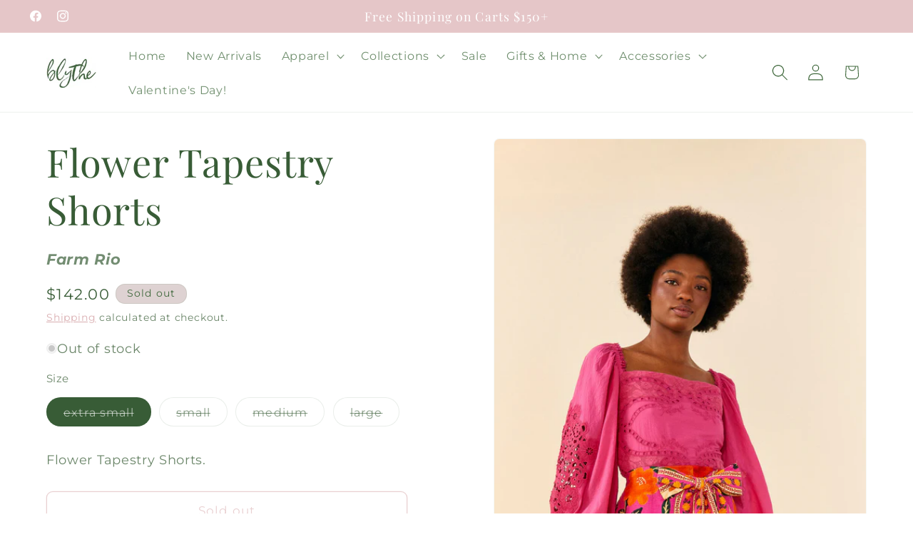

--- FILE ---
content_type: text/html; charset=utf-8
request_url: https://www.buyblythe.com/products/flower-tapestry-shorts
body_size: 33658
content:
<!doctype html>
<html class="js" lang="en">
  <head>
    <meta charset="utf-8">
    <meta http-equiv="X-UA-Compatible" content="IE=edge">
    <meta name="viewport" content="width=device-width,initial-scale=1">
    <meta name="theme-color" content="">
    <link rel="canonical" href="https://www.buyblythe.com/products/flower-tapestry-shorts"><link rel="icon" type="image/png" href="//www.buyblythe.com/cdn/shop/files/IMG_7498_2.jpg?crop=center&height=32&v=1723422535&width=32"><link rel="preconnect" href="https://fonts.shopifycdn.com" crossorigin><title>
      Flower Tapestry Shorts
 &ndash; Blythe</title>

    
      <meta name="description" content="Flower Tapestry Shorts.">
    

    

<meta property="og:site_name" content="Blythe">
<meta property="og:url" content="https://www.buyblythe.com/products/flower-tapestry-shorts">
<meta property="og:title" content="Flower Tapestry Shorts">
<meta property="og:type" content="product">
<meta property="og:description" content="Flower Tapestry Shorts."><meta property="og:image" content="http://www.buyblythe.com/cdn/shop/products/0a2ad49c306990_01__61198.1671026257.jpg?v=1674740541">
  <meta property="og:image:secure_url" content="https://www.buyblythe.com/cdn/shop/products/0a2ad49c306990_01__61198.1671026257.jpg?v=1674740541">
  <meta property="og:image:width" content="853">
  <meta property="og:image:height" content="1280"><meta property="og:price:amount" content="142.00">
  <meta property="og:price:currency" content="USD"><meta name="twitter:card" content="summary_large_image">
<meta name="twitter:title" content="Flower Tapestry Shorts">
<meta name="twitter:description" content="Flower Tapestry Shorts.">


    <script src="//www.buyblythe.com/cdn/shop/t/10/assets/constants.js?v=132983761750457495441756323288" defer="defer"></script>
    <script src="//www.buyblythe.com/cdn/shop/t/10/assets/pubsub.js?v=25310214064522200911756323289" defer="defer"></script>
    <script src="//www.buyblythe.com/cdn/shop/t/10/assets/global.js?v=7301445359237545521756323288" defer="defer"></script>
    <script src="//www.buyblythe.com/cdn/shop/t/10/assets/details-disclosure.js?v=13653116266235556501756323288" defer="defer"></script>
    <script src="//www.buyblythe.com/cdn/shop/t/10/assets/details-modal.js?v=25581673532751508451756323288" defer="defer"></script>
    <script src="//www.buyblythe.com/cdn/shop/t/10/assets/search-form.js?v=133129549252120666541756323289" defer="defer"></script><script src="//www.buyblythe.com/cdn/shop/t/10/assets/animations.js?v=88693664871331136111756323287" defer="defer"></script><script>window.performance && window.performance.mark && window.performance.mark('shopify.content_for_header.start');</script><meta name="facebook-domain-verification" content="wvpm2o1kp65a9oqis55sz3utdb9jiy">
<meta name="facebook-domain-verification" content="bm9ach79bj48labrk0fmxasw2nt6tp">
<meta name="google-site-verification" content="qO3S4I0ZWp8vi_xgWU1WWWk6gR58qTY88QOEoSprNOk">
<meta id="shopify-digital-wallet" name="shopify-digital-wallet" content="/50627182771/digital_wallets/dialog">
<meta name="shopify-checkout-api-token" content="33d724a3e65486819a24c499d4284e54">
<meta id="in-context-paypal-metadata" data-shop-id="50627182771" data-venmo-supported="false" data-environment="production" data-locale="en_US" data-paypal-v4="true" data-currency="USD">
<link rel="alternate" type="application/json+oembed" href="https://www.buyblythe.com/products/flower-tapestry-shorts.oembed">
<script async="async" src="/checkouts/internal/preloads.js?locale=en-US"></script>
<link rel="preconnect" href="https://shop.app" crossorigin="anonymous">
<script async="async" src="https://shop.app/checkouts/internal/preloads.js?locale=en-US&shop_id=50627182771" crossorigin="anonymous"></script>
<script id="apple-pay-shop-capabilities" type="application/json">{"shopId":50627182771,"countryCode":"US","currencyCode":"USD","merchantCapabilities":["supports3DS"],"merchantId":"gid:\/\/shopify\/Shop\/50627182771","merchantName":"Blythe","requiredBillingContactFields":["postalAddress","email","phone"],"requiredShippingContactFields":["postalAddress","email","phone"],"shippingType":"shipping","supportedNetworks":["visa","masterCard","amex","discover","elo","jcb"],"total":{"type":"pending","label":"Blythe","amount":"1.00"},"shopifyPaymentsEnabled":true,"supportsSubscriptions":true}</script>
<script id="shopify-features" type="application/json">{"accessToken":"33d724a3e65486819a24c499d4284e54","betas":["rich-media-storefront-analytics"],"domain":"www.buyblythe.com","predictiveSearch":true,"shopId":50627182771,"locale":"en"}</script>
<script>var Shopify = Shopify || {};
Shopify.shop = "blythe-llc.myshopify.com";
Shopify.locale = "en";
Shopify.currency = {"active":"USD","rate":"1.0"};
Shopify.country = "US";
Shopify.theme = {"name":"Updated copy of Updated copy of Updated copy of...","id":153173950702,"schema_name":"Trade","schema_version":"15.4.0","theme_store_id":2699,"role":"main"};
Shopify.theme.handle = "null";
Shopify.theme.style = {"id":null,"handle":null};
Shopify.cdnHost = "www.buyblythe.com/cdn";
Shopify.routes = Shopify.routes || {};
Shopify.routes.root = "/";</script>
<script type="module">!function(o){(o.Shopify=o.Shopify||{}).modules=!0}(window);</script>
<script>!function(o){function n(){var o=[];function n(){o.push(Array.prototype.slice.apply(arguments))}return n.q=o,n}var t=o.Shopify=o.Shopify||{};t.loadFeatures=n(),t.autoloadFeatures=n()}(window);</script>
<script>
  window.ShopifyPay = window.ShopifyPay || {};
  window.ShopifyPay.apiHost = "shop.app\/pay";
  window.ShopifyPay.redirectState = null;
</script>
<script id="shop-js-analytics" type="application/json">{"pageType":"product"}</script>
<script defer="defer" async type="module" src="//www.buyblythe.com/cdn/shopifycloud/shop-js/modules/v2/client.init-shop-cart-sync_BT-GjEfc.en.esm.js"></script>
<script defer="defer" async type="module" src="//www.buyblythe.com/cdn/shopifycloud/shop-js/modules/v2/chunk.common_D58fp_Oc.esm.js"></script>
<script defer="defer" async type="module" src="//www.buyblythe.com/cdn/shopifycloud/shop-js/modules/v2/chunk.modal_xMitdFEc.esm.js"></script>
<script type="module">
  await import("//www.buyblythe.com/cdn/shopifycloud/shop-js/modules/v2/client.init-shop-cart-sync_BT-GjEfc.en.esm.js");
await import("//www.buyblythe.com/cdn/shopifycloud/shop-js/modules/v2/chunk.common_D58fp_Oc.esm.js");
await import("//www.buyblythe.com/cdn/shopifycloud/shop-js/modules/v2/chunk.modal_xMitdFEc.esm.js");

  window.Shopify.SignInWithShop?.initShopCartSync?.({"fedCMEnabled":true,"windoidEnabled":true});

</script>
<script>
  window.Shopify = window.Shopify || {};
  if (!window.Shopify.featureAssets) window.Shopify.featureAssets = {};
  window.Shopify.featureAssets['shop-js'] = {"shop-cart-sync":["modules/v2/client.shop-cart-sync_DZOKe7Ll.en.esm.js","modules/v2/chunk.common_D58fp_Oc.esm.js","modules/v2/chunk.modal_xMitdFEc.esm.js"],"init-fed-cm":["modules/v2/client.init-fed-cm_B6oLuCjv.en.esm.js","modules/v2/chunk.common_D58fp_Oc.esm.js","modules/v2/chunk.modal_xMitdFEc.esm.js"],"shop-cash-offers":["modules/v2/client.shop-cash-offers_D2sdYoxE.en.esm.js","modules/v2/chunk.common_D58fp_Oc.esm.js","modules/v2/chunk.modal_xMitdFEc.esm.js"],"shop-login-button":["modules/v2/client.shop-login-button_QeVjl5Y3.en.esm.js","modules/v2/chunk.common_D58fp_Oc.esm.js","modules/v2/chunk.modal_xMitdFEc.esm.js"],"pay-button":["modules/v2/client.pay-button_DXTOsIq6.en.esm.js","modules/v2/chunk.common_D58fp_Oc.esm.js","modules/v2/chunk.modal_xMitdFEc.esm.js"],"shop-button":["modules/v2/client.shop-button_DQZHx9pm.en.esm.js","modules/v2/chunk.common_D58fp_Oc.esm.js","modules/v2/chunk.modal_xMitdFEc.esm.js"],"avatar":["modules/v2/client.avatar_BTnouDA3.en.esm.js"],"init-windoid":["modules/v2/client.init-windoid_CR1B-cfM.en.esm.js","modules/v2/chunk.common_D58fp_Oc.esm.js","modules/v2/chunk.modal_xMitdFEc.esm.js"],"init-shop-for-new-customer-accounts":["modules/v2/client.init-shop-for-new-customer-accounts_C_vY_xzh.en.esm.js","modules/v2/client.shop-login-button_QeVjl5Y3.en.esm.js","modules/v2/chunk.common_D58fp_Oc.esm.js","modules/v2/chunk.modal_xMitdFEc.esm.js"],"init-shop-email-lookup-coordinator":["modules/v2/client.init-shop-email-lookup-coordinator_BI7n9ZSv.en.esm.js","modules/v2/chunk.common_D58fp_Oc.esm.js","modules/v2/chunk.modal_xMitdFEc.esm.js"],"init-shop-cart-sync":["modules/v2/client.init-shop-cart-sync_BT-GjEfc.en.esm.js","modules/v2/chunk.common_D58fp_Oc.esm.js","modules/v2/chunk.modal_xMitdFEc.esm.js"],"shop-toast-manager":["modules/v2/client.shop-toast-manager_DiYdP3xc.en.esm.js","modules/v2/chunk.common_D58fp_Oc.esm.js","modules/v2/chunk.modal_xMitdFEc.esm.js"],"init-customer-accounts":["modules/v2/client.init-customer-accounts_D9ZNqS-Q.en.esm.js","modules/v2/client.shop-login-button_QeVjl5Y3.en.esm.js","modules/v2/chunk.common_D58fp_Oc.esm.js","modules/v2/chunk.modal_xMitdFEc.esm.js"],"init-customer-accounts-sign-up":["modules/v2/client.init-customer-accounts-sign-up_iGw4briv.en.esm.js","modules/v2/client.shop-login-button_QeVjl5Y3.en.esm.js","modules/v2/chunk.common_D58fp_Oc.esm.js","modules/v2/chunk.modal_xMitdFEc.esm.js"],"shop-follow-button":["modules/v2/client.shop-follow-button_CqMgW2wH.en.esm.js","modules/v2/chunk.common_D58fp_Oc.esm.js","modules/v2/chunk.modal_xMitdFEc.esm.js"],"checkout-modal":["modules/v2/client.checkout-modal_xHeaAweL.en.esm.js","modules/v2/chunk.common_D58fp_Oc.esm.js","modules/v2/chunk.modal_xMitdFEc.esm.js"],"shop-login":["modules/v2/client.shop-login_D91U-Q7h.en.esm.js","modules/v2/chunk.common_D58fp_Oc.esm.js","modules/v2/chunk.modal_xMitdFEc.esm.js"],"lead-capture":["modules/v2/client.lead-capture_BJmE1dJe.en.esm.js","modules/v2/chunk.common_D58fp_Oc.esm.js","modules/v2/chunk.modal_xMitdFEc.esm.js"],"payment-terms":["modules/v2/client.payment-terms_Ci9AEqFq.en.esm.js","modules/v2/chunk.common_D58fp_Oc.esm.js","modules/v2/chunk.modal_xMitdFEc.esm.js"]};
</script>
<script>(function() {
  var isLoaded = false;
  function asyncLoad() {
    if (isLoaded) return;
    isLoaded = true;
    var urls = ["https:\/\/dvbv96fvxd6o6.cloudfront.net\/assets\/js\/shopify.min.js?shop=blythe-llc.myshopify.com","https:\/\/cdn.nfcube.com\/instafeed-092ebf11b579804231a97c43999357a1.js?shop=blythe-llc.myshopify.com"];
    for (var i = 0; i < urls.length; i++) {
      var s = document.createElement('script');
      s.type = 'text/javascript';
      s.async = true;
      s.src = urls[i];
      var x = document.getElementsByTagName('script')[0];
      x.parentNode.insertBefore(s, x);
    }
  };
  if(window.attachEvent) {
    window.attachEvent('onload', asyncLoad);
  } else {
    window.addEventListener('load', asyncLoad, false);
  }
})();</script>
<script id="__st">var __st={"a":50627182771,"offset":-21600,"reqid":"7a0e90c2-3f28-4db8-9d03-efaac9f4a62f-1769080051","pageurl":"www.buyblythe.com\/products\/flower-tapestry-shorts","u":"cc13719949fd","p":"product","rtyp":"product","rid":8002141651182};</script>
<script>window.ShopifyPaypalV4VisibilityTracking = true;</script>
<script id="captcha-bootstrap">!function(){'use strict';const t='contact',e='account',n='new_comment',o=[[t,t],['blogs',n],['comments',n],[t,'customer']],c=[[e,'customer_login'],[e,'guest_login'],[e,'recover_customer_password'],[e,'create_customer']],r=t=>t.map((([t,e])=>`form[action*='/${t}']:not([data-nocaptcha='true']) input[name='form_type'][value='${e}']`)).join(','),a=t=>()=>t?[...document.querySelectorAll(t)].map((t=>t.form)):[];function s(){const t=[...o],e=r(t);return a(e)}const i='password',u='form_key',d=['recaptcha-v3-token','g-recaptcha-response','h-captcha-response',i],f=()=>{try{return window.sessionStorage}catch{return}},m='__shopify_v',_=t=>t.elements[u];function p(t,e,n=!1){try{const o=window.sessionStorage,c=JSON.parse(o.getItem(e)),{data:r}=function(t){const{data:e,action:n}=t;return t[m]||n?{data:e,action:n}:{data:t,action:n}}(c);for(const[e,n]of Object.entries(r))t.elements[e]&&(t.elements[e].value=n);n&&o.removeItem(e)}catch(o){console.error('form repopulation failed',{error:o})}}const l='form_type',E='cptcha';function T(t){t.dataset[E]=!0}const w=window,h=w.document,L='Shopify',v='ce_forms',y='captcha';let A=!1;((t,e)=>{const n=(g='f06e6c50-85a8-45c8-87d0-21a2b65856fe',I='https://cdn.shopify.com/shopifycloud/storefront-forms-hcaptcha/ce_storefront_forms_captcha_hcaptcha.v1.5.2.iife.js',D={infoText:'Protected by hCaptcha',privacyText:'Privacy',termsText:'Terms'},(t,e,n)=>{const o=w[L][v],c=o.bindForm;if(c)return c(t,g,e,D).then(n);var r;o.q.push([[t,g,e,D],n]),r=I,A||(h.body.append(Object.assign(h.createElement('script'),{id:'captcha-provider',async:!0,src:r})),A=!0)});var g,I,D;w[L]=w[L]||{},w[L][v]=w[L][v]||{},w[L][v].q=[],w[L][y]=w[L][y]||{},w[L][y].protect=function(t,e){n(t,void 0,e),T(t)},Object.freeze(w[L][y]),function(t,e,n,w,h,L){const[v,y,A,g]=function(t,e,n){const i=e?o:[],u=t?c:[],d=[...i,...u],f=r(d),m=r(i),_=r(d.filter((([t,e])=>n.includes(e))));return[a(f),a(m),a(_),s()]}(w,h,L),I=t=>{const e=t.target;return e instanceof HTMLFormElement?e:e&&e.form},D=t=>v().includes(t);t.addEventListener('submit',(t=>{const e=I(t);if(!e)return;const n=D(e)&&!e.dataset.hcaptchaBound&&!e.dataset.recaptchaBound,o=_(e),c=g().includes(e)&&(!o||!o.value);(n||c)&&t.preventDefault(),c&&!n&&(function(t){try{if(!f())return;!function(t){const e=f();if(!e)return;const n=_(t);if(!n)return;const o=n.value;o&&e.removeItem(o)}(t);const e=Array.from(Array(32),(()=>Math.random().toString(36)[2])).join('');!function(t,e){_(t)||t.append(Object.assign(document.createElement('input'),{type:'hidden',name:u})),t.elements[u].value=e}(t,e),function(t,e){const n=f();if(!n)return;const o=[...t.querySelectorAll(`input[type='${i}']`)].map((({name:t})=>t)),c=[...d,...o],r={};for(const[a,s]of new FormData(t).entries())c.includes(a)||(r[a]=s);n.setItem(e,JSON.stringify({[m]:1,action:t.action,data:r}))}(t,e)}catch(e){console.error('failed to persist form',e)}}(e),e.submit())}));const S=(t,e)=>{t&&!t.dataset[E]&&(n(t,e.some((e=>e===t))),T(t))};for(const o of['focusin','change'])t.addEventListener(o,(t=>{const e=I(t);D(e)&&S(e,y())}));const B=e.get('form_key'),M=e.get(l),P=B&&M;t.addEventListener('DOMContentLoaded',(()=>{const t=y();if(P)for(const e of t)e.elements[l].value===M&&p(e,B);[...new Set([...A(),...v().filter((t=>'true'===t.dataset.shopifyCaptcha))])].forEach((e=>S(e,t)))}))}(h,new URLSearchParams(w.location.search),n,t,e,['guest_login'])})(!0,!0)}();</script>
<script integrity="sha256-4kQ18oKyAcykRKYeNunJcIwy7WH5gtpwJnB7kiuLZ1E=" data-source-attribution="shopify.loadfeatures" defer="defer" src="//www.buyblythe.com/cdn/shopifycloud/storefront/assets/storefront/load_feature-a0a9edcb.js" crossorigin="anonymous"></script>
<script crossorigin="anonymous" defer="defer" src="//www.buyblythe.com/cdn/shopifycloud/storefront/assets/shopify_pay/storefront-65b4c6d7.js?v=20250812"></script>
<script data-source-attribution="shopify.dynamic_checkout.dynamic.init">var Shopify=Shopify||{};Shopify.PaymentButton=Shopify.PaymentButton||{isStorefrontPortableWallets:!0,init:function(){window.Shopify.PaymentButton.init=function(){};var t=document.createElement("script");t.src="https://www.buyblythe.com/cdn/shopifycloud/portable-wallets/latest/portable-wallets.en.js",t.type="module",document.head.appendChild(t)}};
</script>
<script data-source-attribution="shopify.dynamic_checkout.buyer_consent">
  function portableWalletsHideBuyerConsent(e){var t=document.getElementById("shopify-buyer-consent"),n=document.getElementById("shopify-subscription-policy-button");t&&n&&(t.classList.add("hidden"),t.setAttribute("aria-hidden","true"),n.removeEventListener("click",e))}function portableWalletsShowBuyerConsent(e){var t=document.getElementById("shopify-buyer-consent"),n=document.getElementById("shopify-subscription-policy-button");t&&n&&(t.classList.remove("hidden"),t.removeAttribute("aria-hidden"),n.addEventListener("click",e))}window.Shopify?.PaymentButton&&(window.Shopify.PaymentButton.hideBuyerConsent=portableWalletsHideBuyerConsent,window.Shopify.PaymentButton.showBuyerConsent=portableWalletsShowBuyerConsent);
</script>
<script>
  function portableWalletsCleanup(e){e&&e.src&&console.error("Failed to load portable wallets script "+e.src);var t=document.querySelectorAll("shopify-accelerated-checkout .shopify-payment-button__skeleton, shopify-accelerated-checkout-cart .wallet-cart-button__skeleton"),e=document.getElementById("shopify-buyer-consent");for(let e=0;e<t.length;e++)t[e].remove();e&&e.remove()}function portableWalletsNotLoadedAsModule(e){e instanceof ErrorEvent&&"string"==typeof e.message&&e.message.includes("import.meta")&&"string"==typeof e.filename&&e.filename.includes("portable-wallets")&&(window.removeEventListener("error",portableWalletsNotLoadedAsModule),window.Shopify.PaymentButton.failedToLoad=e,"loading"===document.readyState?document.addEventListener("DOMContentLoaded",window.Shopify.PaymentButton.init):window.Shopify.PaymentButton.init())}window.addEventListener("error",portableWalletsNotLoadedAsModule);
</script>

<script type="module" src="https://www.buyblythe.com/cdn/shopifycloud/portable-wallets/latest/portable-wallets.en.js" onError="portableWalletsCleanup(this)" crossorigin="anonymous"></script>
<script nomodule>
  document.addEventListener("DOMContentLoaded", portableWalletsCleanup);
</script>

<link id="shopify-accelerated-checkout-styles" rel="stylesheet" media="screen" href="https://www.buyblythe.com/cdn/shopifycloud/portable-wallets/latest/accelerated-checkout-backwards-compat.css" crossorigin="anonymous">
<style id="shopify-accelerated-checkout-cart">
        #shopify-buyer-consent {
  margin-top: 1em;
  display: inline-block;
  width: 100%;
}

#shopify-buyer-consent.hidden {
  display: none;
}

#shopify-subscription-policy-button {
  background: none;
  border: none;
  padding: 0;
  text-decoration: underline;
  font-size: inherit;
  cursor: pointer;
}

#shopify-subscription-policy-button::before {
  box-shadow: none;
}

      </style>
<script id="sections-script" data-sections="header" defer="defer" src="//www.buyblythe.com/cdn/shop/t/10/compiled_assets/scripts.js?v=2966"></script>
<script>window.performance && window.performance.mark && window.performance.mark('shopify.content_for_header.end');</script>


    <style data-shopify>
      @font-face {
  font-family: Montserrat;
  font-weight: 400;
  font-style: normal;
  font-display: swap;
  src: url("//www.buyblythe.com/cdn/fonts/montserrat/montserrat_n4.81949fa0ac9fd2021e16436151e8eaa539321637.woff2") format("woff2"),
       url("//www.buyblythe.com/cdn/fonts/montserrat/montserrat_n4.a6c632ca7b62da89c3594789ba828388aac693fe.woff") format("woff");
}

      @font-face {
  font-family: Montserrat;
  font-weight: 700;
  font-style: normal;
  font-display: swap;
  src: url("//www.buyblythe.com/cdn/fonts/montserrat/montserrat_n7.3c434e22befd5c18a6b4afadb1e3d77c128c7939.woff2") format("woff2"),
       url("//www.buyblythe.com/cdn/fonts/montserrat/montserrat_n7.5d9fa6e2cae713c8fb539a9876489d86207fe957.woff") format("woff");
}

      @font-face {
  font-family: Montserrat;
  font-weight: 400;
  font-style: italic;
  font-display: swap;
  src: url("//www.buyblythe.com/cdn/fonts/montserrat/montserrat_i4.5a4ea298b4789e064f62a29aafc18d41f09ae59b.woff2") format("woff2"),
       url("//www.buyblythe.com/cdn/fonts/montserrat/montserrat_i4.072b5869c5e0ed5b9d2021e4c2af132e16681ad2.woff") format("woff");
}

      @font-face {
  font-family: Montserrat;
  font-weight: 700;
  font-style: italic;
  font-display: swap;
  src: url("//www.buyblythe.com/cdn/fonts/montserrat/montserrat_i7.a0d4a463df4f146567d871890ffb3c80408e7732.woff2") format("woff2"),
       url("//www.buyblythe.com/cdn/fonts/montserrat/montserrat_i7.f6ec9f2a0681acc6f8152c40921d2a4d2e1a2c78.woff") format("woff");
}

      @font-face {
  font-family: "Playfair Display";
  font-weight: 400;
  font-style: normal;
  font-display: swap;
  src: url("//www.buyblythe.com/cdn/fonts/playfair_display/playfairdisplay_n4.9980f3e16959dc89137cc1369bfc3ae98af1deb9.woff2") format("woff2"),
       url("//www.buyblythe.com/cdn/fonts/playfair_display/playfairdisplay_n4.c562b7c8e5637886a811d2a017f9e023166064ee.woff") format("woff");
}


      
        :root,
        .color-scheme-1 {
          --color-background: 255,255,255;
        
          --gradient-background: #ffffff;
        

        

        --color-foreground: 64,105,61;
        --color-background-contrast: 191,191,191;
        --color-shadow: 0,17,40;
        --color-button: 211,160,163;
        --color-button-text: 255,255,255;
        --color-secondary-button: 255,255,255;
        --color-secondary-button-text: 211,160,163;
        --color-link: 211,160,163;
        --color-badge-foreground: 64,105,61;
        --color-badge-background: 255,255,255;
        --color-badge-border: 64,105,61;
        --payment-terms-background-color: rgb(255 255 255);
      }
      
        
        .color-scheme-2 {
          --color-background: 255,255,255;
        
          --gradient-background: #ffffff;
        

        

        --color-foreground: 64,105,61;
        --color-background-contrast: 191,191,191;
        --color-shadow: 64,105,61;
        --color-button: 64,105,61;
        --color-button-text: 255,255,255;
        --color-secondary-button: 255,255,255;
        --color-secondary-button-text: 211,160,163;
        --color-link: 211,160,163;
        --color-badge-foreground: 64,105,61;
        --color-badge-background: 255,255,255;
        --color-badge-border: 64,105,61;
        --payment-terms-background-color: rgb(255 255 255);
      }
      
        
        .color-scheme-3 {
          --color-background: 236,240,236;
        
          --gradient-background: #ecf0ec;
        

        

        --color-foreground: 64,105,61;
        --color-background-contrast: 165,184,165;
        --color-shadow: 0,17,40;
        --color-button: 253,253,253;
        --color-button-text: 38,38,38;
        --color-secondary-button: 236,240,236;
        --color-secondary-button-text: 84,72,60;
        --color-link: 84,72,60;
        --color-badge-foreground: 64,105,61;
        --color-badge-background: 236,240,236;
        --color-badge-border: 64,105,61;
        --payment-terms-background-color: rgb(236 240 236);
      }
      
        
        .color-scheme-4 {
          --color-background: 236,240,236;
        
          --gradient-background: #ecf0ec;
        

        

        --color-foreground: 64,105,61;
        --color-background-contrast: 165,184,165;
        --color-shadow: 0,17,40;
        --color-button: 255,255,255;
        --color-button-text: 64,105,61;
        --color-secondary-button: 236,240,236;
        --color-secondary-button-text: 255,255,255;
        --color-link: 255,255,255;
        --color-badge-foreground: 64,105,61;
        --color-badge-background: 236,240,236;
        --color-badge-border: 64,105,61;
        --payment-terms-background-color: rgb(236 240 236);
      }
      
        
        .color-scheme-5 {
          --color-background: 187,191,155;
        
          --gradient-background: #bbbf9b;
        

        

        --color-foreground: 255,255,255;
        --color-background-contrast: 128,133,85;
        --color-shadow: 0,17,40;
        --color-button: 183,172,162;
        --color-button-text: 38,38,38;
        --color-secondary-button: 187,191,155;
        --color-secondary-button-text: 255,255,255;
        --color-link: 255,255,255;
        --color-badge-foreground: 255,255,255;
        --color-badge-background: 187,191,155;
        --color-badge-border: 255,255,255;
        --payment-terms-background-color: rgb(187 191 155);
      }
      
        
        .color-scheme-286c1d7f-d7a6-4324-a40f-3e0e6d95300e {
          --color-background: 255,255,255;
        
          --gradient-background: #ffffff;
        

        

        --color-foreground: 211,160,163;
        --color-background-contrast: 191,191,191;
        --color-shadow: 251,246,246;
        --color-button: 211,160,163;
        --color-button-text: 253,253,253;
        --color-secondary-button: 255,255,255;
        --color-secondary-button-text: 222,210,210;
        --color-link: 222,210,210;
        --color-badge-foreground: 211,160,163;
        --color-badge-background: 255,255,255;
        --color-badge-border: 211,160,163;
        --payment-terms-background-color: rgb(255 255 255);
      }
      
        
        .color-scheme-9d5fe46f-969b-4209-b7fb-b057c56118a0 {
          --color-background: 222,210,210;
        
          --gradient-background: #ded2d2;
        

        

        --color-foreground: 64,105,61;
        --color-background-contrast: 168,136,136;
        --color-shadow: 0,17,40;
        --color-button: 183,172,162;
        --color-button-text: 38,38,38;
        --color-secondary-button: 222,210,210;
        --color-secondary-button-text: 255,255,255;
        --color-link: 255,255,255;
        --color-badge-foreground: 64,105,61;
        --color-badge-background: 222,210,210;
        --color-badge-border: 64,105,61;
        --payment-terms-background-color: rgb(222 210 210);
      }
      
        
        .color-scheme-24350578-f671-4d17-a83e-109ab927cd8d {
          --color-background: 253,253,253;
        
          --gradient-background: #fdfdfd;
        

        

        --color-foreground: 64,105,61;
        --color-background-contrast: 189,189,189;
        --color-shadow: 64,105,61;
        --color-button: 255,255,255;
        --color-button-text: 64,105,61;
        --color-secondary-button: 253,253,253;
        --color-secondary-button-text: 211,160,163;
        --color-link: 211,160,163;
        --color-badge-foreground: 64,105,61;
        --color-badge-background: 253,253,253;
        --color-badge-border: 64,105,61;
        --payment-terms-background-color: rgb(253 253 253);
      }
      
        
        .color-scheme-c5c3adbc-c133-4aa2-afec-ce65f755056b {
          --color-background: 255,255,255;
        
          --gradient-background: #ffffff;
        

        

        --color-foreground: 64,105,61;
        --color-background-contrast: 191,191,191;
        --color-shadow: 222,210,210;
        --color-button: 253,253,253;
        --color-button-text: 222,210,210;
        --color-secondary-button: 255,255,255;
        --color-secondary-button-text: 211,160,163;
        --color-link: 211,160,163;
        --color-badge-foreground: 64,105,61;
        --color-badge-background: 255,255,255;
        --color-badge-border: 64,105,61;
        --payment-terms-background-color: rgb(255 255 255);
      }
      
        
        .color-scheme-2d9c67c5-1a40-4904-98a5-2945d840adfa {
          --color-background: 251,246,246;
        
          --gradient-background: #fbf6f6;
        

        

        --color-foreground: 64,105,61;
        --color-background-contrast: 212,158,158;
        --color-shadow: 64,105,61;
        --color-button: 222,210,210;
        --color-button-text: 64,105,61;
        --color-secondary-button: 251,246,246;
        --color-secondary-button-text: 64,105,61;
        --color-link: 64,105,61;
        --color-badge-foreground: 64,105,61;
        --color-badge-background: 251,246,246;
        --color-badge-border: 64,105,61;
        --payment-terms-background-color: rgb(251 246 246);
      }
      
        
        .color-scheme-1fbdb103-149b-4523-8bcc-bba5c0f4f1f3 {
          --color-background: 229,198,200;
        
          --gradient-background: #e5c6c8;
        

        

        --color-foreground: 255,255,255;
        --color-background-contrast: 189,110,116;
        --color-shadow: 0,17,40;
        --color-button: 211,160,163;
        --color-button-text: 255,255,255;
        --color-secondary-button: 229,198,200;
        --color-secondary-button-text: 211,160,163;
        --color-link: 211,160,163;
        --color-badge-foreground: 255,255,255;
        --color-badge-background: 229,198,200;
        --color-badge-border: 255,255,255;
        --payment-terms-background-color: rgb(229 198 200);
      }
      
        
        .color-scheme-b39f0a7a-69bc-4b41-ab73-05cea4dc18da {
          --color-background: 255,255,255;
        
          --gradient-background: #ffffff;
        

        

        --color-foreground: 64,105,61;
        --color-background-contrast: 191,191,191;
        --color-shadow: 0,17,40;
        --color-button: 251,246,246;
        --color-button-text: 64,105,61;
        --color-secondary-button: 255,255,255;
        --color-secondary-button-text: 211,160,163;
        --color-link: 211,160,163;
        --color-badge-foreground: 64,105,61;
        --color-badge-background: 255,255,255;
        --color-badge-border: 64,105,61;
        --payment-terms-background-color: rgb(255 255 255);
      }
      
        
        .color-scheme-07311f00-a96e-4ba4-959a-a2c966f380fe {
          --color-background: 255,255,255;
        
          --gradient-background: #ffffff;
        

        

        --color-foreground: 64,105,61;
        --color-background-contrast: 191,191,191;
        --color-shadow: 0,17,40;
        --color-button: 234,182,154;
        --color-button-text: 253,253,253;
        --color-secondary-button: 255,255,255;
        --color-secondary-button-text: 211,160,163;
        --color-link: 211,160,163;
        --color-badge-foreground: 64,105,61;
        --color-badge-background: 255,255,255;
        --color-badge-border: 64,105,61;
        --payment-terms-background-color: rgb(255 255 255);
      }
      
        
        .color-scheme-bb85a9d7-58ab-4d33-8f77-27fa4f60a6c1 {
          --color-background: 254,167,172;
        
          --gradient-background: #fea7ac;
        

        

        --color-foreground: 64,105,61;
        --color-background-contrast: 253,41,53;
        --color-shadow: 0,17,40;
        --color-button: 211,160,163;
        --color-button-text: 255,255,255;
        --color-secondary-button: 254,167,172;
        --color-secondary-button-text: 211,160,163;
        --color-link: 211,160,163;
        --color-badge-foreground: 64,105,61;
        --color-badge-background: 254,167,172;
        --color-badge-border: 64,105,61;
        --payment-terms-background-color: rgb(254 167 172);
      }
      
        
        .color-scheme-211d3fec-1df2-4a75-95ca-a8b835f648fb {
          --color-background: 255,255,255;
        
          --gradient-background: #ffffff;
        

        

        --color-foreground: 56,92,54;
        --color-background-contrast: 191,191,191;
        --color-shadow: 40,0,0;
        --color-button: 211,160,163;
        --color-button-text: 255,255,255;
        --color-secondary-button: 255,255,255;
        --color-secondary-button-text: 211,160,163;
        --color-link: 211,160,163;
        --color-badge-foreground: 56,92,54;
        --color-badge-background: 255,255,255;
        --color-badge-border: 56,92,54;
        --payment-terms-background-color: rgb(255 255 255);
      }
      
        
        .color-scheme-a9bb1f57-e450-477f-ab8d-723053dae2b6 {
          --color-background: 255,255,255;
        
          --gradient-background: #ffffff;
        

        

        --color-foreground: 64,105,61;
        --color-background-contrast: 191,191,191;
        --color-shadow: 0,17,40;
        --color-button: 211,160,163;
        --color-button-text: 255,255,255;
        --color-secondary-button: 255,255,255;
        --color-secondary-button-text: 211,160,163;
        --color-link: 211,160,163;
        --color-badge-foreground: 64,105,61;
        --color-badge-background: 255,255,255;
        --color-badge-border: 64,105,61;
        --payment-terms-background-color: rgb(255 255 255);
      }
      
        
        .color-scheme-c46d81e3-3ef1-462e-b1f4-5674c30066c5 {
          --color-background: 255,255,255;
        
          --gradient-background: #ffffff;
        

        

        --color-foreground: 255,255,255;
        --color-background-contrast: 191,191,191;
        --color-shadow: 0,17,40;
        --color-button: 211,160,163;
        --color-button-text: 255,255,255;
        --color-secondary-button: 255,255,255;
        --color-secondary-button-text: 211,160,163;
        --color-link: 211,160,163;
        --color-badge-foreground: 255,255,255;
        --color-badge-background: 255,255,255;
        --color-badge-border: 255,255,255;
        --payment-terms-background-color: rgb(255 255 255);
      }
      

      body, .color-scheme-1, .color-scheme-2, .color-scheme-3, .color-scheme-4, .color-scheme-5, .color-scheme-286c1d7f-d7a6-4324-a40f-3e0e6d95300e, .color-scheme-9d5fe46f-969b-4209-b7fb-b057c56118a0, .color-scheme-24350578-f671-4d17-a83e-109ab927cd8d, .color-scheme-c5c3adbc-c133-4aa2-afec-ce65f755056b, .color-scheme-2d9c67c5-1a40-4904-98a5-2945d840adfa, .color-scheme-1fbdb103-149b-4523-8bcc-bba5c0f4f1f3, .color-scheme-b39f0a7a-69bc-4b41-ab73-05cea4dc18da, .color-scheme-07311f00-a96e-4ba4-959a-a2c966f380fe, .color-scheme-bb85a9d7-58ab-4d33-8f77-27fa4f60a6c1, .color-scheme-211d3fec-1df2-4a75-95ca-a8b835f648fb, .color-scheme-a9bb1f57-e450-477f-ab8d-723053dae2b6, .color-scheme-c46d81e3-3ef1-462e-b1f4-5674c30066c5 {
        color: rgba(var(--color-foreground), 0.75);
        background-color: rgb(var(--color-background));
      }

      :root {
        --font-body-family: Montserrat, sans-serif;
        --font-body-style: normal;
        --font-body-weight: 400;
        --font-body-weight-bold: 700;

        --font-heading-family: "Playfair Display", serif;
        --font-heading-style: normal;
        --font-heading-weight: 400;

        --font-body-scale: 1.15;
        --font-heading-scale: 1.173913043478261;

        --media-padding: px;
        --media-border-opacity: 0.05;
        --media-border-width: 1px;
        --media-radius: 8px;
        --media-shadow-opacity: 0.0;
        --media-shadow-horizontal-offset: 0px;
        --media-shadow-vertical-offset: 4px;
        --media-shadow-blur-radius: 5px;
        --media-shadow-visible: 0;

        --page-width: 110rem;
        --page-width-margin: 0rem;

        --product-card-image-padding: 0.4rem;
        --product-card-corner-radius: 0.8rem;
        --product-card-text-alignment: center;
        --product-card-border-width: 0.1rem;
        --product-card-border-opacity: 0.1;
        --product-card-shadow-opacity: 0.1;
        --product-card-shadow-visible: 1;
        --product-card-shadow-horizontal-offset: 0.0rem;
        --product-card-shadow-vertical-offset: 0.4rem;
        --product-card-shadow-blur-radius: 1.0rem;

        --collection-card-image-padding: 0.0rem;
        --collection-card-corner-radius: 0.6rem;
        --collection-card-text-alignment: left;
        --collection-card-border-width: 0.5rem;
        --collection-card-border-opacity: 0.1;
        --collection-card-shadow-opacity: 0.0;
        --collection-card-shadow-visible: 0;
        --collection-card-shadow-horizontal-offset: 0.0rem;
        --collection-card-shadow-vertical-offset: 0.4rem;
        --collection-card-shadow-blur-radius: 0.5rem;

        --blog-card-image-padding: 0.0rem;
        --blog-card-corner-radius: 0.8rem;
        --blog-card-text-alignment: left;
        --blog-card-border-width: 0.0rem;
        --blog-card-border-opacity: 0.1;
        --blog-card-shadow-opacity: 0.0;
        --blog-card-shadow-visible: 0;
        --blog-card-shadow-horizontal-offset: 0.0rem;
        --blog-card-shadow-vertical-offset: 0.4rem;
        --blog-card-shadow-blur-radius: 0.5rem;

        --badge-corner-radius: 4.0rem;

        --popup-border-width: 1px;
        --popup-border-opacity: 0.1;
        --popup-corner-radius: 8px;
        --popup-shadow-opacity: 0.05;
        --popup-shadow-horizontal-offset: 0px;
        --popup-shadow-vertical-offset: 4px;
        --popup-shadow-blur-radius: 5px;

        --drawer-border-width: 1px;
        --drawer-border-opacity: 0.1;
        --drawer-shadow-opacity: 0.0;
        --drawer-shadow-horizontal-offset: 0px;
        --drawer-shadow-vertical-offset: 4px;
        --drawer-shadow-blur-radius: 5px;

        --spacing-sections-desktop: 0px;
        --spacing-sections-mobile: 0px;

        --grid-desktop-vertical-spacing: 8px;
        --grid-desktop-horizontal-spacing: 12px;
        --grid-mobile-vertical-spacing: 4px;
        --grid-mobile-horizontal-spacing: 6px;

        --text-boxes-border-opacity: 0.1;
        --text-boxes-border-width: 1px;
        --text-boxes-radius: 6px;
        --text-boxes-shadow-opacity: 0.0;
        --text-boxes-shadow-visible: 0;
        --text-boxes-shadow-horizontal-offset: 0px;
        --text-boxes-shadow-vertical-offset: 4px;
        --text-boxes-shadow-blur-radius: 5px;

        --buttons-radius: 8px;
        --buttons-radius-outset: 9px;
        --buttons-border-width: 1px;
        --buttons-border-opacity: 1.0;
        --buttons-shadow-opacity: 0.0;
        --buttons-shadow-visible: 0;
        --buttons-shadow-horizontal-offset: 0px;
        --buttons-shadow-vertical-offset: 4px;
        --buttons-shadow-blur-radius: 20px;
        --buttons-border-offset: 0.3px;

        --inputs-radius: 6px;
        --inputs-border-width: 1px;
        --inputs-border-opacity: 0.55;
        --inputs-shadow-opacity: 0.0;
        --inputs-shadow-horizontal-offset: 0px;
        --inputs-margin-offset: 0px;
        --inputs-shadow-vertical-offset: 4px;
        --inputs-shadow-blur-radius: 5px;
        --inputs-radius-outset: 7px;

        --variant-pills-radius: 40px;
        --variant-pills-border-width: 1px;
        --variant-pills-border-opacity: 0.35;
        --variant-pills-shadow-opacity: 0.0;
        --variant-pills-shadow-horizontal-offset: 0px;
        --variant-pills-shadow-vertical-offset: 4px;
        --variant-pills-shadow-blur-radius: 5px;
      }

      *,
      *::before,
      *::after {
        box-sizing: inherit;
      }

      html {
        box-sizing: border-box;
        font-size: calc(var(--font-body-scale) * 62.5%);
        height: 100%;
      }

      body {
        display: grid;
        grid-template-rows: auto auto 1fr auto;
        grid-template-columns: 100%;
        min-height: 100%;
        margin: 0;
        font-size: 1.5rem;
        letter-spacing: 0.06rem;
        line-height: calc(1 + 0.8 / var(--font-body-scale));
        font-family: var(--font-body-family);
        font-style: var(--font-body-style);
        font-weight: var(--font-body-weight);
      }

      @media screen and (min-width: 750px) {
        body {
          font-size: 1.6rem;
        }
      }
    </style>

    <link href="//www.buyblythe.com/cdn/shop/t/10/assets/base.css?v=159841507637079171801756323287" rel="stylesheet" type="text/css" media="all" />
    <link rel="stylesheet" href="//www.buyblythe.com/cdn/shop/t/10/assets/component-cart-items.css?v=13033300910818915211756323287" media="print" onload="this.media='all'"><link href="//www.buyblythe.com/cdn/shop/t/10/assets/component-cart-drawer.css?v=39223250576183958541756323287" rel="stylesheet" type="text/css" media="all" />
      <link href="//www.buyblythe.com/cdn/shop/t/10/assets/component-cart.css?v=164708765130180853531756323287" rel="stylesheet" type="text/css" media="all" />
      <link href="//www.buyblythe.com/cdn/shop/t/10/assets/component-totals.css?v=15906652033866631521756323288" rel="stylesheet" type="text/css" media="all" />
      <link href="//www.buyblythe.com/cdn/shop/t/10/assets/component-price.css?v=47596247576480123001756323288" rel="stylesheet" type="text/css" media="all" />
      <link href="//www.buyblythe.com/cdn/shop/t/10/assets/component-discounts.css?v=152760482443307489271756323287" rel="stylesheet" type="text/css" media="all" />

      <link rel="preload" as="font" href="//www.buyblythe.com/cdn/fonts/montserrat/montserrat_n4.81949fa0ac9fd2021e16436151e8eaa539321637.woff2" type="font/woff2" crossorigin>
      

      <link rel="preload" as="font" href="//www.buyblythe.com/cdn/fonts/playfair_display/playfairdisplay_n4.9980f3e16959dc89137cc1369bfc3ae98af1deb9.woff2" type="font/woff2" crossorigin>
      
<link
        rel="stylesheet"
        href="//www.buyblythe.com/cdn/shop/t/10/assets/component-predictive-search.css?v=118923337488134913561756323287"
        media="print"
        onload="this.media='all'"
      ><script>
      if (Shopify.designMode) {
        document.documentElement.classList.add('shopify-design-mode');
      }
    </script>
    <meta name="google-site-verification" content="wDRktOUucPoT80Lw8LhtQJyS8Ex_dtKMKt9mz62nTJw" />
  <!-- BEGIN app block: shopify://apps/pagefly-page-builder/blocks/app-embed/83e179f7-59a0-4589-8c66-c0dddf959200 -->

<!-- BEGIN app snippet: pagefly-cro-ab-testing-main -->







<script>
  ;(function () {
    const url = new URL(window.location)
    const viewParam = url.searchParams.get('view')
    if (viewParam && viewParam.includes('variant-pf-')) {
      url.searchParams.set('pf_v', viewParam)
      url.searchParams.delete('view')
      window.history.replaceState({}, '', url)
    }
  })()
</script>



<script type='module'>
  
  window.PAGEFLY_CRO = window.PAGEFLY_CRO || {}

  window.PAGEFLY_CRO['data_debug'] = {
    original_template_suffix: "all_products",
    allow_ab_test: false,
    ab_test_start_time: 0,
    ab_test_end_time: 0,
    today_date_time: 1769080051000,
  }
  window.PAGEFLY_CRO['GA4'] = { enabled: false}
</script>

<!-- END app snippet -->








  <script src='https://cdn.shopify.com/extensions/019bb4f9-aed6-78a3-be91-e9d44663e6bf/pagefly-page-builder-215/assets/pagefly-helper.js' defer='defer'></script>

  <script src='https://cdn.shopify.com/extensions/019bb4f9-aed6-78a3-be91-e9d44663e6bf/pagefly-page-builder-215/assets/pagefly-general-helper.js' defer='defer'></script>

  <script src='https://cdn.shopify.com/extensions/019bb4f9-aed6-78a3-be91-e9d44663e6bf/pagefly-page-builder-215/assets/pagefly-snap-slider.js' defer='defer'></script>

  <script src='https://cdn.shopify.com/extensions/019bb4f9-aed6-78a3-be91-e9d44663e6bf/pagefly-page-builder-215/assets/pagefly-slideshow-v3.js' defer='defer'></script>

  <script src='https://cdn.shopify.com/extensions/019bb4f9-aed6-78a3-be91-e9d44663e6bf/pagefly-page-builder-215/assets/pagefly-slideshow-v4.js' defer='defer'></script>

  <script src='https://cdn.shopify.com/extensions/019bb4f9-aed6-78a3-be91-e9d44663e6bf/pagefly-page-builder-215/assets/pagefly-glider.js' defer='defer'></script>

  <script src='https://cdn.shopify.com/extensions/019bb4f9-aed6-78a3-be91-e9d44663e6bf/pagefly-page-builder-215/assets/pagefly-slideshow-v1-v2.js' defer='defer'></script>

  <script src='https://cdn.shopify.com/extensions/019bb4f9-aed6-78a3-be91-e9d44663e6bf/pagefly-page-builder-215/assets/pagefly-product-media.js' defer='defer'></script>

  <script src='https://cdn.shopify.com/extensions/019bb4f9-aed6-78a3-be91-e9d44663e6bf/pagefly-page-builder-215/assets/pagefly-product.js' defer='defer'></script>


<script id='pagefly-helper-data' type='application/json'>
  {
    "page_optimization": {
      "assets_prefetching": false
    },
    "elements_asset_mapper": {
      "Accordion": "https://cdn.shopify.com/extensions/019bb4f9-aed6-78a3-be91-e9d44663e6bf/pagefly-page-builder-215/assets/pagefly-accordion.js",
      "Accordion3": "https://cdn.shopify.com/extensions/019bb4f9-aed6-78a3-be91-e9d44663e6bf/pagefly-page-builder-215/assets/pagefly-accordion3.js",
      "CountDown": "https://cdn.shopify.com/extensions/019bb4f9-aed6-78a3-be91-e9d44663e6bf/pagefly-page-builder-215/assets/pagefly-countdown.js",
      "GMap1": "https://cdn.shopify.com/extensions/019bb4f9-aed6-78a3-be91-e9d44663e6bf/pagefly-page-builder-215/assets/pagefly-gmap.js",
      "GMap2": "https://cdn.shopify.com/extensions/019bb4f9-aed6-78a3-be91-e9d44663e6bf/pagefly-page-builder-215/assets/pagefly-gmap.js",
      "GMapBasicV2": "https://cdn.shopify.com/extensions/019bb4f9-aed6-78a3-be91-e9d44663e6bf/pagefly-page-builder-215/assets/pagefly-gmap.js",
      "GMapAdvancedV2": "https://cdn.shopify.com/extensions/019bb4f9-aed6-78a3-be91-e9d44663e6bf/pagefly-page-builder-215/assets/pagefly-gmap.js",
      "HTML.Video": "https://cdn.shopify.com/extensions/019bb4f9-aed6-78a3-be91-e9d44663e6bf/pagefly-page-builder-215/assets/pagefly-htmlvideo.js",
      "HTML.Video2": "https://cdn.shopify.com/extensions/019bb4f9-aed6-78a3-be91-e9d44663e6bf/pagefly-page-builder-215/assets/pagefly-htmlvideo2.js",
      "HTML.Video3": "https://cdn.shopify.com/extensions/019bb4f9-aed6-78a3-be91-e9d44663e6bf/pagefly-page-builder-215/assets/pagefly-htmlvideo2.js",
      "BackgroundVideo": "https://cdn.shopify.com/extensions/019bb4f9-aed6-78a3-be91-e9d44663e6bf/pagefly-page-builder-215/assets/pagefly-htmlvideo2.js",
      "Instagram": "https://cdn.shopify.com/extensions/019bb4f9-aed6-78a3-be91-e9d44663e6bf/pagefly-page-builder-215/assets/pagefly-instagram.js",
      "Instagram2": "https://cdn.shopify.com/extensions/019bb4f9-aed6-78a3-be91-e9d44663e6bf/pagefly-page-builder-215/assets/pagefly-instagram.js",
      "Insta3": "https://cdn.shopify.com/extensions/019bb4f9-aed6-78a3-be91-e9d44663e6bf/pagefly-page-builder-215/assets/pagefly-instagram3.js",
      "Tabs": "https://cdn.shopify.com/extensions/019bb4f9-aed6-78a3-be91-e9d44663e6bf/pagefly-page-builder-215/assets/pagefly-tab.js",
      "Tabs3": "https://cdn.shopify.com/extensions/019bb4f9-aed6-78a3-be91-e9d44663e6bf/pagefly-page-builder-215/assets/pagefly-tab3.js",
      "ProductBox": "https://cdn.shopify.com/extensions/019bb4f9-aed6-78a3-be91-e9d44663e6bf/pagefly-page-builder-215/assets/pagefly-cart.js",
      "FBPageBox2": "https://cdn.shopify.com/extensions/019bb4f9-aed6-78a3-be91-e9d44663e6bf/pagefly-page-builder-215/assets/pagefly-facebook.js",
      "FBLikeButton2": "https://cdn.shopify.com/extensions/019bb4f9-aed6-78a3-be91-e9d44663e6bf/pagefly-page-builder-215/assets/pagefly-facebook.js",
      "TwitterFeed2": "https://cdn.shopify.com/extensions/019bb4f9-aed6-78a3-be91-e9d44663e6bf/pagefly-page-builder-215/assets/pagefly-twitter.js",
      "Paragraph4": "https://cdn.shopify.com/extensions/019bb4f9-aed6-78a3-be91-e9d44663e6bf/pagefly-page-builder-215/assets/pagefly-paragraph4.js",

      "AliReviews": "https://cdn.shopify.com/extensions/019bb4f9-aed6-78a3-be91-e9d44663e6bf/pagefly-page-builder-215/assets/pagefly-3rd-elements.js",
      "BackInStock": "https://cdn.shopify.com/extensions/019bb4f9-aed6-78a3-be91-e9d44663e6bf/pagefly-page-builder-215/assets/pagefly-3rd-elements.js",
      "GloboBackInStock": "https://cdn.shopify.com/extensions/019bb4f9-aed6-78a3-be91-e9d44663e6bf/pagefly-page-builder-215/assets/pagefly-3rd-elements.js",
      "GrowaveWishlist": "https://cdn.shopify.com/extensions/019bb4f9-aed6-78a3-be91-e9d44663e6bf/pagefly-page-builder-215/assets/pagefly-3rd-elements.js",
      "InfiniteOptionsShopPad": "https://cdn.shopify.com/extensions/019bb4f9-aed6-78a3-be91-e9d44663e6bf/pagefly-page-builder-215/assets/pagefly-3rd-elements.js",
      "InkybayProductPersonalizer": "https://cdn.shopify.com/extensions/019bb4f9-aed6-78a3-be91-e9d44663e6bf/pagefly-page-builder-215/assets/pagefly-3rd-elements.js",
      "LimeSpot": "https://cdn.shopify.com/extensions/019bb4f9-aed6-78a3-be91-e9d44663e6bf/pagefly-page-builder-215/assets/pagefly-3rd-elements.js",
      "Loox": "https://cdn.shopify.com/extensions/019bb4f9-aed6-78a3-be91-e9d44663e6bf/pagefly-page-builder-215/assets/pagefly-3rd-elements.js",
      "Opinew": "https://cdn.shopify.com/extensions/019bb4f9-aed6-78a3-be91-e9d44663e6bf/pagefly-page-builder-215/assets/pagefly-3rd-elements.js",
      "Powr": "https://cdn.shopify.com/extensions/019bb4f9-aed6-78a3-be91-e9d44663e6bf/pagefly-page-builder-215/assets/pagefly-3rd-elements.js",
      "ProductReviews": "https://cdn.shopify.com/extensions/019bb4f9-aed6-78a3-be91-e9d44663e6bf/pagefly-page-builder-215/assets/pagefly-3rd-elements.js",
      "PushOwl": "https://cdn.shopify.com/extensions/019bb4f9-aed6-78a3-be91-e9d44663e6bf/pagefly-page-builder-215/assets/pagefly-3rd-elements.js",
      "ReCharge": "https://cdn.shopify.com/extensions/019bb4f9-aed6-78a3-be91-e9d44663e6bf/pagefly-page-builder-215/assets/pagefly-3rd-elements.js",
      "Rivyo": "https://cdn.shopify.com/extensions/019bb4f9-aed6-78a3-be91-e9d44663e6bf/pagefly-page-builder-215/assets/pagefly-3rd-elements.js",
      "TrackingMore": "https://cdn.shopify.com/extensions/019bb4f9-aed6-78a3-be91-e9d44663e6bf/pagefly-page-builder-215/assets/pagefly-3rd-elements.js",
      "Vitals": "https://cdn.shopify.com/extensions/019bb4f9-aed6-78a3-be91-e9d44663e6bf/pagefly-page-builder-215/assets/pagefly-3rd-elements.js",
      "Wiser": "https://cdn.shopify.com/extensions/019bb4f9-aed6-78a3-be91-e9d44663e6bf/pagefly-page-builder-215/assets/pagefly-3rd-elements.js"
    },
    "custom_elements_mapper": {
      "pf-click-action-element": "https://cdn.shopify.com/extensions/019bb4f9-aed6-78a3-be91-e9d44663e6bf/pagefly-page-builder-215/assets/pagefly-click-action-element.js",
      "pf-dialog-element": "https://cdn.shopify.com/extensions/019bb4f9-aed6-78a3-be91-e9d44663e6bf/pagefly-page-builder-215/assets/pagefly-dialog-element.js"
    }
  }
</script>


<!-- END app block --><!-- BEGIN app block: shopify://apps/klaviyo-email-marketing-sms/blocks/klaviyo-onsite-embed/2632fe16-c075-4321-a88b-50b567f42507 -->












  <script async src="https://static.klaviyo.com/onsite/js/UZzFfz/klaviyo.js?company_id=UZzFfz"></script>
  <script>!function(){if(!window.klaviyo){window._klOnsite=window._klOnsite||[];try{window.klaviyo=new Proxy({},{get:function(n,i){return"push"===i?function(){var n;(n=window._klOnsite).push.apply(n,arguments)}:function(){for(var n=arguments.length,o=new Array(n),w=0;w<n;w++)o[w]=arguments[w];var t="function"==typeof o[o.length-1]?o.pop():void 0,e=new Promise((function(n){window._klOnsite.push([i].concat(o,[function(i){t&&t(i),n(i)}]))}));return e}}})}catch(n){window.klaviyo=window.klaviyo||[],window.klaviyo.push=function(){var n;(n=window._klOnsite).push.apply(n,arguments)}}}}();</script>

  
    <script id="viewed_product">
      if (item == null) {
        var _learnq = _learnq || [];

        var MetafieldReviews = null
        var MetafieldYotpoRating = null
        var MetafieldYotpoCount = null
        var MetafieldLooxRating = null
        var MetafieldLooxCount = null
        var okendoProduct = null
        var okendoProductReviewCount = null
        var okendoProductReviewAverageValue = null
        try {
          // The following fields are used for Customer Hub recently viewed in order to add reviews.
          // This information is not part of __kla_viewed. Instead, it is part of __kla_viewed_reviewed_items
          MetafieldReviews = {};
          MetafieldYotpoRating = null
          MetafieldYotpoCount = null
          MetafieldLooxRating = null
          MetafieldLooxCount = null

          okendoProduct = null
          // If the okendo metafield is not legacy, it will error, which then requires the new json formatted data
          if (okendoProduct && 'error' in okendoProduct) {
            okendoProduct = null
          }
          okendoProductReviewCount = okendoProduct ? okendoProduct.reviewCount : null
          okendoProductReviewAverageValue = okendoProduct ? okendoProduct.reviewAverageValue : null
        } catch (error) {
          console.error('Error in Klaviyo onsite reviews tracking:', error);
        }

        var item = {
          Name: "Flower Tapestry Shorts",
          ProductID: 8002141651182,
          Categories: ["Apparel"],
          ImageURL: "https://www.buyblythe.com/cdn/shop/products/0a2ad49c306990_01__61198.1671026257_grande.jpg?v=1674740541",
          URL: "https://www.buyblythe.com/products/flower-tapestry-shorts",
          Brand: "Farm Rio",
          Price: "$142.00",
          Value: "142.00",
          CompareAtPrice: "$0.00"
        };
        _learnq.push(['track', 'Viewed Product', item]);
        _learnq.push(['trackViewedItem', {
          Title: item.Name,
          ItemId: item.ProductID,
          Categories: item.Categories,
          ImageUrl: item.ImageURL,
          Url: item.URL,
          Metadata: {
            Brand: item.Brand,
            Price: item.Price,
            Value: item.Value,
            CompareAtPrice: item.CompareAtPrice
          },
          metafields:{
            reviews: MetafieldReviews,
            yotpo:{
              rating: MetafieldYotpoRating,
              count: MetafieldYotpoCount,
            },
            loox:{
              rating: MetafieldLooxRating,
              count: MetafieldLooxCount,
            },
            okendo: {
              rating: okendoProductReviewAverageValue,
              count: okendoProductReviewCount,
            }
          }
        }]);
      }
    </script>
  




  <script>
    window.klaviyoReviewsProductDesignMode = false
  </script>







<!-- END app block --><!-- BEGIN app block: shopify://apps/instafeed/blocks/head-block/c447db20-095d-4a10-9725-b5977662c9d5 --><link rel="preconnect" href="https://cdn.nfcube.com/">
<link rel="preconnect" href="https://scontent.cdninstagram.com/">


  <script>
    document.addEventListener('DOMContentLoaded', function () {
      let instafeedScript = document.createElement('script');

      
        instafeedScript.src = 'https://cdn.nfcube.com/instafeed-092ebf11b579804231a97c43999357a1.js';
      

      document.body.appendChild(instafeedScript);
    });
  </script>





<!-- END app block --><script src="https://cdn.shopify.com/extensions/19689677-6488-4a31-adf3-fcf4359c5fd9/forms-2295/assets/shopify-forms-loader.js" type="text/javascript" defer="defer"></script>
<link href="https://monorail-edge.shopifysvc.com" rel="dns-prefetch">
<script>(function(){if ("sendBeacon" in navigator && "performance" in window) {try {var session_token_from_headers = performance.getEntriesByType('navigation')[0].serverTiming.find(x => x.name == '_s').description;} catch {var session_token_from_headers = undefined;}var session_cookie_matches = document.cookie.match(/_shopify_s=([^;]*)/);var session_token_from_cookie = session_cookie_matches && session_cookie_matches.length === 2 ? session_cookie_matches[1] : "";var session_token = session_token_from_headers || session_token_from_cookie || "";function handle_abandonment_event(e) {var entries = performance.getEntries().filter(function(entry) {return /monorail-edge.shopifysvc.com/.test(entry.name);});if (!window.abandonment_tracked && entries.length === 0) {window.abandonment_tracked = true;var currentMs = Date.now();var navigation_start = performance.timing.navigationStart;var payload = {shop_id: 50627182771,url: window.location.href,navigation_start,duration: currentMs - navigation_start,session_token,page_type: "product"};window.navigator.sendBeacon("https://monorail-edge.shopifysvc.com/v1/produce", JSON.stringify({schema_id: "online_store_buyer_site_abandonment/1.1",payload: payload,metadata: {event_created_at_ms: currentMs,event_sent_at_ms: currentMs}}));}}window.addEventListener('pagehide', handle_abandonment_event);}}());</script>
<script id="web-pixels-manager-setup">(function e(e,d,r,n,o){if(void 0===o&&(o={}),!Boolean(null===(a=null===(i=window.Shopify)||void 0===i?void 0:i.analytics)||void 0===a?void 0:a.replayQueue)){var i,a;window.Shopify=window.Shopify||{};var t=window.Shopify;t.analytics=t.analytics||{};var s=t.analytics;s.replayQueue=[],s.publish=function(e,d,r){return s.replayQueue.push([e,d,r]),!0};try{self.performance.mark("wpm:start")}catch(e){}var l=function(){var e={modern:/Edge?\/(1{2}[4-9]|1[2-9]\d|[2-9]\d{2}|\d{4,})\.\d+(\.\d+|)|Firefox\/(1{2}[4-9]|1[2-9]\d|[2-9]\d{2}|\d{4,})\.\d+(\.\d+|)|Chrom(ium|e)\/(9{2}|\d{3,})\.\d+(\.\d+|)|(Maci|X1{2}).+ Version\/(15\.\d+|(1[6-9]|[2-9]\d|\d{3,})\.\d+)([,.]\d+|)( \(\w+\)|)( Mobile\/\w+|) Safari\/|Chrome.+OPR\/(9{2}|\d{3,})\.\d+\.\d+|(CPU[ +]OS|iPhone[ +]OS|CPU[ +]iPhone|CPU IPhone OS|CPU iPad OS)[ +]+(15[._]\d+|(1[6-9]|[2-9]\d|\d{3,})[._]\d+)([._]\d+|)|Android:?[ /-](13[3-9]|1[4-9]\d|[2-9]\d{2}|\d{4,})(\.\d+|)(\.\d+|)|Android.+Firefox\/(13[5-9]|1[4-9]\d|[2-9]\d{2}|\d{4,})\.\d+(\.\d+|)|Android.+Chrom(ium|e)\/(13[3-9]|1[4-9]\d|[2-9]\d{2}|\d{4,})\.\d+(\.\d+|)|SamsungBrowser\/([2-9]\d|\d{3,})\.\d+/,legacy:/Edge?\/(1[6-9]|[2-9]\d|\d{3,})\.\d+(\.\d+|)|Firefox\/(5[4-9]|[6-9]\d|\d{3,})\.\d+(\.\d+|)|Chrom(ium|e)\/(5[1-9]|[6-9]\d|\d{3,})\.\d+(\.\d+|)([\d.]+$|.*Safari\/(?![\d.]+ Edge\/[\d.]+$))|(Maci|X1{2}).+ Version\/(10\.\d+|(1[1-9]|[2-9]\d|\d{3,})\.\d+)([,.]\d+|)( \(\w+\)|)( Mobile\/\w+|) Safari\/|Chrome.+OPR\/(3[89]|[4-9]\d|\d{3,})\.\d+\.\d+|(CPU[ +]OS|iPhone[ +]OS|CPU[ +]iPhone|CPU IPhone OS|CPU iPad OS)[ +]+(10[._]\d+|(1[1-9]|[2-9]\d|\d{3,})[._]\d+)([._]\d+|)|Android:?[ /-](13[3-9]|1[4-9]\d|[2-9]\d{2}|\d{4,})(\.\d+|)(\.\d+|)|Mobile Safari.+OPR\/([89]\d|\d{3,})\.\d+\.\d+|Android.+Firefox\/(13[5-9]|1[4-9]\d|[2-9]\d{2}|\d{4,})\.\d+(\.\d+|)|Android.+Chrom(ium|e)\/(13[3-9]|1[4-9]\d|[2-9]\d{2}|\d{4,})\.\d+(\.\d+|)|Android.+(UC? ?Browser|UCWEB|U3)[ /]?(15\.([5-9]|\d{2,})|(1[6-9]|[2-9]\d|\d{3,})\.\d+)\.\d+|SamsungBrowser\/(5\.\d+|([6-9]|\d{2,})\.\d+)|Android.+MQ{2}Browser\/(14(\.(9|\d{2,})|)|(1[5-9]|[2-9]\d|\d{3,})(\.\d+|))(\.\d+|)|K[Aa][Ii]OS\/(3\.\d+|([4-9]|\d{2,})\.\d+)(\.\d+|)/},d=e.modern,r=e.legacy,n=navigator.userAgent;return n.match(d)?"modern":n.match(r)?"legacy":"unknown"}(),u="modern"===l?"modern":"legacy",c=(null!=n?n:{modern:"",legacy:""})[u],f=function(e){return[e.baseUrl,"/wpm","/b",e.hashVersion,"modern"===e.buildTarget?"m":"l",".js"].join("")}({baseUrl:d,hashVersion:r,buildTarget:u}),m=function(e){var d=e.version,r=e.bundleTarget,n=e.surface,o=e.pageUrl,i=e.monorailEndpoint;return{emit:function(e){var a=e.status,t=e.errorMsg,s=(new Date).getTime(),l=JSON.stringify({metadata:{event_sent_at_ms:s},events:[{schema_id:"web_pixels_manager_load/3.1",payload:{version:d,bundle_target:r,page_url:o,status:a,surface:n,error_msg:t},metadata:{event_created_at_ms:s}}]});if(!i)return console&&console.warn&&console.warn("[Web Pixels Manager] No Monorail endpoint provided, skipping logging."),!1;try{return self.navigator.sendBeacon.bind(self.navigator)(i,l)}catch(e){}var u=new XMLHttpRequest;try{return u.open("POST",i,!0),u.setRequestHeader("Content-Type","text/plain"),u.send(l),!0}catch(e){return console&&console.warn&&console.warn("[Web Pixels Manager] Got an unhandled error while logging to Monorail."),!1}}}}({version:r,bundleTarget:l,surface:e.surface,pageUrl:self.location.href,monorailEndpoint:e.monorailEndpoint});try{o.browserTarget=l,function(e){var d=e.src,r=e.async,n=void 0===r||r,o=e.onload,i=e.onerror,a=e.sri,t=e.scriptDataAttributes,s=void 0===t?{}:t,l=document.createElement("script"),u=document.querySelector("head"),c=document.querySelector("body");if(l.async=n,l.src=d,a&&(l.integrity=a,l.crossOrigin="anonymous"),s)for(var f in s)if(Object.prototype.hasOwnProperty.call(s,f))try{l.dataset[f]=s[f]}catch(e){}if(o&&l.addEventListener("load",o),i&&l.addEventListener("error",i),u)u.appendChild(l);else{if(!c)throw new Error("Did not find a head or body element to append the script");c.appendChild(l)}}({src:f,async:!0,onload:function(){if(!function(){var e,d;return Boolean(null===(d=null===(e=window.Shopify)||void 0===e?void 0:e.analytics)||void 0===d?void 0:d.initialized)}()){var d=window.webPixelsManager.init(e)||void 0;if(d){var r=window.Shopify.analytics;r.replayQueue.forEach((function(e){var r=e[0],n=e[1],o=e[2];d.publishCustomEvent(r,n,o)})),r.replayQueue=[],r.publish=d.publishCustomEvent,r.visitor=d.visitor,r.initialized=!0}}},onerror:function(){return m.emit({status:"failed",errorMsg:"".concat(f," has failed to load")})},sri:function(e){var d=/^sha384-[A-Za-z0-9+/=]+$/;return"string"==typeof e&&d.test(e)}(c)?c:"",scriptDataAttributes:o}),m.emit({status:"loading"})}catch(e){m.emit({status:"failed",errorMsg:(null==e?void 0:e.message)||"Unknown error"})}}})({shopId: 50627182771,storefrontBaseUrl: "https://www.buyblythe.com",extensionsBaseUrl: "https://extensions.shopifycdn.com/cdn/shopifycloud/web-pixels-manager",monorailEndpoint: "https://monorail-edge.shopifysvc.com/unstable/produce_batch",surface: "storefront-renderer",enabledBetaFlags: ["2dca8a86"],webPixelsConfigList: [{"id":"463044846","configuration":"{\"config\":\"{\\\"google_tag_ids\\\":[\\\"G-NL03JNV4K4\\\",\\\"GT-5DH83CKV\\\"],\\\"target_country\\\":\\\"ZZ\\\",\\\"gtag_events\\\":[{\\\"type\\\":\\\"search\\\",\\\"action_label\\\":\\\"G-NL03JNV4K4\\\"},{\\\"type\\\":\\\"begin_checkout\\\",\\\"action_label\\\":\\\"G-NL03JNV4K4\\\"},{\\\"type\\\":\\\"view_item\\\",\\\"action_label\\\":[\\\"G-NL03JNV4K4\\\",\\\"MC-52Y3Y4NZ4R\\\"]},{\\\"type\\\":\\\"purchase\\\",\\\"action_label\\\":[\\\"G-NL03JNV4K4\\\",\\\"MC-52Y3Y4NZ4R\\\"]},{\\\"type\\\":\\\"page_view\\\",\\\"action_label\\\":[\\\"G-NL03JNV4K4\\\",\\\"MC-52Y3Y4NZ4R\\\"]},{\\\"type\\\":\\\"add_payment_info\\\",\\\"action_label\\\":\\\"G-NL03JNV4K4\\\"},{\\\"type\\\":\\\"add_to_cart\\\",\\\"action_label\\\":\\\"G-NL03JNV4K4\\\"}],\\\"enable_monitoring_mode\\\":false}\"}","eventPayloadVersion":"v1","runtimeContext":"OPEN","scriptVersion":"b2a88bafab3e21179ed38636efcd8a93","type":"APP","apiClientId":1780363,"privacyPurposes":[],"dataSharingAdjustments":{"protectedCustomerApprovalScopes":["read_customer_address","read_customer_email","read_customer_name","read_customer_personal_data","read_customer_phone"]}},{"id":"270008558","configuration":"{\"tagID\":\"2613722190352\"}","eventPayloadVersion":"v1","runtimeContext":"STRICT","scriptVersion":"18031546ee651571ed29edbe71a3550b","type":"APP","apiClientId":3009811,"privacyPurposes":["ANALYTICS","MARKETING","SALE_OF_DATA"],"dataSharingAdjustments":{"protectedCustomerApprovalScopes":["read_customer_address","read_customer_email","read_customer_name","read_customer_personal_data","read_customer_phone"]}},{"id":"137167086","configuration":"{\"pixel_id\":\"491439071860294\",\"pixel_type\":\"facebook_pixel\",\"metaapp_system_user_token\":\"-\"}","eventPayloadVersion":"v1","runtimeContext":"OPEN","scriptVersion":"ca16bc87fe92b6042fbaa3acc2fbdaa6","type":"APP","apiClientId":2329312,"privacyPurposes":["ANALYTICS","MARKETING","SALE_OF_DATA"],"dataSharingAdjustments":{"protectedCustomerApprovalScopes":["read_customer_address","read_customer_email","read_customer_name","read_customer_personal_data","read_customer_phone"]}},{"id":"shopify-app-pixel","configuration":"{}","eventPayloadVersion":"v1","runtimeContext":"STRICT","scriptVersion":"0450","apiClientId":"shopify-pixel","type":"APP","privacyPurposes":["ANALYTICS","MARKETING"]},{"id":"shopify-custom-pixel","eventPayloadVersion":"v1","runtimeContext":"LAX","scriptVersion":"0450","apiClientId":"shopify-pixel","type":"CUSTOM","privacyPurposes":["ANALYTICS","MARKETING"]}],isMerchantRequest: false,initData: {"shop":{"name":"Blythe","paymentSettings":{"currencyCode":"USD"},"myshopifyDomain":"blythe-llc.myshopify.com","countryCode":"US","storefrontUrl":"https:\/\/www.buyblythe.com"},"customer":null,"cart":null,"checkout":null,"productVariants":[{"price":{"amount":142.0,"currencyCode":"USD"},"product":{"title":"Flower Tapestry Shorts","vendor":"Farm Rio","id":"8002141651182","untranslatedTitle":"Flower Tapestry Shorts","url":"\/products\/flower-tapestry-shorts","type":"Shorts"},"id":"43983487860974","image":{"src":"\/\/www.buyblythe.com\/cdn\/shop\/products\/0a2ad49c306990_01__61198.1671026257.jpg?v=1674740541"},"sku":"FR6990","title":"extra small","untranslatedTitle":"extra small"},{"price":{"amount":142.0,"currencyCode":"USD"},"product":{"title":"Flower Tapestry Shorts","vendor":"Farm Rio","id":"8002141651182","untranslatedTitle":"Flower Tapestry Shorts","url":"\/products\/flower-tapestry-shorts","type":"Shorts"},"id":"43983487893742","image":{"src":"\/\/www.buyblythe.com\/cdn\/shop\/products\/0a2ad49c306990_01__61198.1671026257.jpg?v=1674740541"},"sku":"FR6991","title":"small","untranslatedTitle":"small"},{"price":{"amount":142.0,"currencyCode":"USD"},"product":{"title":"Flower Tapestry Shorts","vendor":"Farm Rio","id":"8002141651182","untranslatedTitle":"Flower Tapestry Shorts","url":"\/products\/flower-tapestry-shorts","type":"Shorts"},"id":"43983487926510","image":{"src":"\/\/www.buyblythe.com\/cdn\/shop\/products\/0a2ad49c306990_01__61198.1671026257.jpg?v=1674740541"},"sku":"FR6992","title":"medium","untranslatedTitle":"medium"},{"price":{"amount":142.0,"currencyCode":"USD"},"product":{"title":"Flower Tapestry Shorts","vendor":"Farm Rio","id":"8002141651182","untranslatedTitle":"Flower Tapestry Shorts","url":"\/products\/flower-tapestry-shorts","type":"Shorts"},"id":"43983487959278","image":{"src":"\/\/www.buyblythe.com\/cdn\/shop\/products\/0a2ad49c306990_01__61198.1671026257.jpg?v=1674740541"},"sku":"FR6993","title":"large","untranslatedTitle":"large"}],"purchasingCompany":null},},"https://www.buyblythe.com/cdn","fcfee988w5aeb613cpc8e4bc33m6693e112",{"modern":"","legacy":""},{"shopId":"50627182771","storefrontBaseUrl":"https:\/\/www.buyblythe.com","extensionBaseUrl":"https:\/\/extensions.shopifycdn.com\/cdn\/shopifycloud\/web-pixels-manager","surface":"storefront-renderer","enabledBetaFlags":"[\"2dca8a86\"]","isMerchantRequest":"false","hashVersion":"fcfee988w5aeb613cpc8e4bc33m6693e112","publish":"custom","events":"[[\"page_viewed\",{}],[\"product_viewed\",{\"productVariant\":{\"price\":{\"amount\":142.0,\"currencyCode\":\"USD\"},\"product\":{\"title\":\"Flower Tapestry Shorts\",\"vendor\":\"Farm Rio\",\"id\":\"8002141651182\",\"untranslatedTitle\":\"Flower Tapestry Shorts\",\"url\":\"\/products\/flower-tapestry-shorts\",\"type\":\"Shorts\"},\"id\":\"43983487860974\",\"image\":{\"src\":\"\/\/www.buyblythe.com\/cdn\/shop\/products\/0a2ad49c306990_01__61198.1671026257.jpg?v=1674740541\"},\"sku\":\"FR6990\",\"title\":\"extra small\",\"untranslatedTitle\":\"extra small\"}}]]"});</script><script>
  window.ShopifyAnalytics = window.ShopifyAnalytics || {};
  window.ShopifyAnalytics.meta = window.ShopifyAnalytics.meta || {};
  window.ShopifyAnalytics.meta.currency = 'USD';
  var meta = {"product":{"id":8002141651182,"gid":"gid:\/\/shopify\/Product\/8002141651182","vendor":"Farm Rio","type":"Shorts","handle":"flower-tapestry-shorts","variants":[{"id":43983487860974,"price":14200,"name":"Flower Tapestry Shorts - extra small","public_title":"extra small","sku":"FR6990"},{"id":43983487893742,"price":14200,"name":"Flower Tapestry Shorts - small","public_title":"small","sku":"FR6991"},{"id":43983487926510,"price":14200,"name":"Flower Tapestry Shorts - medium","public_title":"medium","sku":"FR6992"},{"id":43983487959278,"price":14200,"name":"Flower Tapestry Shorts - large","public_title":"large","sku":"FR6993"}],"remote":false},"page":{"pageType":"product","resourceType":"product","resourceId":8002141651182,"requestId":"7a0e90c2-3f28-4db8-9d03-efaac9f4a62f-1769080051"}};
  for (var attr in meta) {
    window.ShopifyAnalytics.meta[attr] = meta[attr];
  }
</script>
<script class="analytics">
  (function () {
    var customDocumentWrite = function(content) {
      var jquery = null;

      if (window.jQuery) {
        jquery = window.jQuery;
      } else if (window.Checkout && window.Checkout.$) {
        jquery = window.Checkout.$;
      }

      if (jquery) {
        jquery('body').append(content);
      }
    };

    var hasLoggedConversion = function(token) {
      if (token) {
        return document.cookie.indexOf('loggedConversion=' + token) !== -1;
      }
      return false;
    }

    var setCookieIfConversion = function(token) {
      if (token) {
        var twoMonthsFromNow = new Date(Date.now());
        twoMonthsFromNow.setMonth(twoMonthsFromNow.getMonth() + 2);

        document.cookie = 'loggedConversion=' + token + '; expires=' + twoMonthsFromNow;
      }
    }

    var trekkie = window.ShopifyAnalytics.lib = window.trekkie = window.trekkie || [];
    if (trekkie.integrations) {
      return;
    }
    trekkie.methods = [
      'identify',
      'page',
      'ready',
      'track',
      'trackForm',
      'trackLink'
    ];
    trekkie.factory = function(method) {
      return function() {
        var args = Array.prototype.slice.call(arguments);
        args.unshift(method);
        trekkie.push(args);
        return trekkie;
      };
    };
    for (var i = 0; i < trekkie.methods.length; i++) {
      var key = trekkie.methods[i];
      trekkie[key] = trekkie.factory(key);
    }
    trekkie.load = function(config) {
      trekkie.config = config || {};
      trekkie.config.initialDocumentCookie = document.cookie;
      var first = document.getElementsByTagName('script')[0];
      var script = document.createElement('script');
      script.type = 'text/javascript';
      script.onerror = function(e) {
        var scriptFallback = document.createElement('script');
        scriptFallback.type = 'text/javascript';
        scriptFallback.onerror = function(error) {
                var Monorail = {
      produce: function produce(monorailDomain, schemaId, payload) {
        var currentMs = new Date().getTime();
        var event = {
          schema_id: schemaId,
          payload: payload,
          metadata: {
            event_created_at_ms: currentMs,
            event_sent_at_ms: currentMs
          }
        };
        return Monorail.sendRequest("https://" + monorailDomain + "/v1/produce", JSON.stringify(event));
      },
      sendRequest: function sendRequest(endpointUrl, payload) {
        // Try the sendBeacon API
        if (window && window.navigator && typeof window.navigator.sendBeacon === 'function' && typeof window.Blob === 'function' && !Monorail.isIos12()) {
          var blobData = new window.Blob([payload], {
            type: 'text/plain'
          });

          if (window.navigator.sendBeacon(endpointUrl, blobData)) {
            return true;
          } // sendBeacon was not successful

        } // XHR beacon

        var xhr = new XMLHttpRequest();

        try {
          xhr.open('POST', endpointUrl);
          xhr.setRequestHeader('Content-Type', 'text/plain');
          xhr.send(payload);
        } catch (e) {
          console.log(e);
        }

        return false;
      },
      isIos12: function isIos12() {
        return window.navigator.userAgent.lastIndexOf('iPhone; CPU iPhone OS 12_') !== -1 || window.navigator.userAgent.lastIndexOf('iPad; CPU OS 12_') !== -1;
      }
    };
    Monorail.produce('monorail-edge.shopifysvc.com',
      'trekkie_storefront_load_errors/1.1',
      {shop_id: 50627182771,
      theme_id: 153173950702,
      app_name: "storefront",
      context_url: window.location.href,
      source_url: "//www.buyblythe.com/cdn/s/trekkie.storefront.1bbfab421998800ff09850b62e84b8915387986d.min.js"});

        };
        scriptFallback.async = true;
        scriptFallback.src = '//www.buyblythe.com/cdn/s/trekkie.storefront.1bbfab421998800ff09850b62e84b8915387986d.min.js';
        first.parentNode.insertBefore(scriptFallback, first);
      };
      script.async = true;
      script.src = '//www.buyblythe.com/cdn/s/trekkie.storefront.1bbfab421998800ff09850b62e84b8915387986d.min.js';
      first.parentNode.insertBefore(script, first);
    };
    trekkie.load(
      {"Trekkie":{"appName":"storefront","development":false,"defaultAttributes":{"shopId":50627182771,"isMerchantRequest":null,"themeId":153173950702,"themeCityHash":"2810419432585236428","contentLanguage":"en","currency":"USD","eventMetadataId":"7505c8b6-8bce-4558-a16b-07548143e3db"},"isServerSideCookieWritingEnabled":true,"monorailRegion":"shop_domain","enabledBetaFlags":["65f19447"]},"Session Attribution":{},"S2S":{"facebookCapiEnabled":false,"source":"trekkie-storefront-renderer","apiClientId":580111}}
    );

    var loaded = false;
    trekkie.ready(function() {
      if (loaded) return;
      loaded = true;

      window.ShopifyAnalytics.lib = window.trekkie;

      var originalDocumentWrite = document.write;
      document.write = customDocumentWrite;
      try { window.ShopifyAnalytics.merchantGoogleAnalytics.call(this); } catch(error) {};
      document.write = originalDocumentWrite;

      window.ShopifyAnalytics.lib.page(null,{"pageType":"product","resourceType":"product","resourceId":8002141651182,"requestId":"7a0e90c2-3f28-4db8-9d03-efaac9f4a62f-1769080051","shopifyEmitted":true});

      var match = window.location.pathname.match(/checkouts\/(.+)\/(thank_you|post_purchase)/)
      var token = match? match[1]: undefined;
      if (!hasLoggedConversion(token)) {
        setCookieIfConversion(token);
        window.ShopifyAnalytics.lib.track("Viewed Product",{"currency":"USD","variantId":43983487860974,"productId":8002141651182,"productGid":"gid:\/\/shopify\/Product\/8002141651182","name":"Flower Tapestry Shorts - extra small","price":"142.00","sku":"FR6990","brand":"Farm Rio","variant":"extra small","category":"Shorts","nonInteraction":true,"remote":false},undefined,undefined,{"shopifyEmitted":true});
      window.ShopifyAnalytics.lib.track("monorail:\/\/trekkie_storefront_viewed_product\/1.1",{"currency":"USD","variantId":43983487860974,"productId":8002141651182,"productGid":"gid:\/\/shopify\/Product\/8002141651182","name":"Flower Tapestry Shorts - extra small","price":"142.00","sku":"FR6990","brand":"Farm Rio","variant":"extra small","category":"Shorts","nonInteraction":true,"remote":false,"referer":"https:\/\/www.buyblythe.com\/products\/flower-tapestry-shorts"});
      }
    });


        var eventsListenerScript = document.createElement('script');
        eventsListenerScript.async = true;
        eventsListenerScript.src = "//www.buyblythe.com/cdn/shopifycloud/storefront/assets/shop_events_listener-3da45d37.js";
        document.getElementsByTagName('head')[0].appendChild(eventsListenerScript);

})();</script>
<script
  defer
  src="https://www.buyblythe.com/cdn/shopifycloud/perf-kit/shopify-perf-kit-3.0.4.min.js"
  data-application="storefront-renderer"
  data-shop-id="50627182771"
  data-render-region="gcp-us-central1"
  data-page-type="product"
  data-theme-instance-id="153173950702"
  data-theme-name="Trade"
  data-theme-version="15.4.0"
  data-monorail-region="shop_domain"
  data-resource-timing-sampling-rate="10"
  data-shs="true"
  data-shs-beacon="true"
  data-shs-export-with-fetch="true"
  data-shs-logs-sample-rate="1"
  data-shs-beacon-endpoint="https://www.buyblythe.com/api/collect"
></script>
</head>

  <body class="gradient animate--hover-default">
    <a class="skip-to-content-link button visually-hidden" href="#MainContent">
      Skip to content
    </a>

<link href="//www.buyblythe.com/cdn/shop/t/10/assets/quantity-popover.css?v=160630540099520878331756323289" rel="stylesheet" type="text/css" media="all" />
<link href="//www.buyblythe.com/cdn/shop/t/10/assets/component-card.css?v=120341546515895839841756323287" rel="stylesheet" type="text/css" media="all" />

<script src="//www.buyblythe.com/cdn/shop/t/10/assets/cart.js?v=25986244538023964561756323287" defer="defer"></script>
<script src="//www.buyblythe.com/cdn/shop/t/10/assets/quantity-popover.js?v=987015268078116491756323289" defer="defer"></script>

<style>
  .drawer {
    visibility: hidden;
  }
</style>

<cart-drawer class="drawer is-empty">
  <div id="CartDrawer" class="cart-drawer">
    <div id="CartDrawer-Overlay" class="cart-drawer__overlay"></div>
    <div
      class="drawer__inner gradient color-scheme-a9bb1f57-e450-477f-ab8d-723053dae2b6"
      role="dialog"
      aria-modal="true"
      aria-label="Your cart"
      tabindex="-1"
    ><div class="drawer__inner-empty">
          <div class="cart-drawer__warnings center cart-drawer__warnings--has-collection">
            <div class="cart-drawer__empty-content">
              <h2 class="cart__empty-text">Your cart is empty</h2>
              <button
                class="drawer__close"
                type="button"
                onclick="this.closest('cart-drawer').close()"
                aria-label="Close"
              >
                <span class="svg-wrapper"><svg xmlns="http://www.w3.org/2000/svg" fill="none" class="icon icon-close" viewBox="0 0 18 17"><path fill="currentColor" d="M.865 15.978a.5.5 0 0 0 .707.707l7.433-7.431 7.579 7.282a.501.501 0 0 0 .846-.37.5.5 0 0 0-.153-.351L9.712 8.546l7.417-7.416a.5.5 0 1 0-.707-.708L8.991 7.853 1.413.573a.5.5 0 1 0-.693.72l7.563 7.268z"/></svg>
</span>
              </button>
              <a href="/collections/all" class="button">
                Continue shopping
              </a><p class="cart__login-title h3">Have an account?</p>
                <p class="cart__login-paragraph">
                  <a href="https://www.buyblythe.com/customer_authentication/redirect?locale=en&region_country=US" class="link underlined-link">Log in</a> to check out faster.
                </p></div>
          </div><div class="cart-drawer__collection">
              
<div class="card-wrapper animate-arrow collection-card-wrapper">
  <div
    class="
      card
      card--standard
       card--media
      
      
      
    "
    style="--ratio-percent: 100%;"
  >
    <div
      class="card__inner color-scheme-3 gradient ratio"
      style="--ratio-percent: 100%;"
    ><div class="card__media">
          <div class="media media--transparent media--hover-effect">
            <img
              srcset="//www.buyblythe.com/cdn/shop/files/8ab7980a19f31a3aed881d727a74b9a383c7aa77eec01e6ed60cef0d2f003c28.webp?v=1768500395&width=165 165w,//www.buyblythe.com/cdn/shop/files/8ab7980a19f31a3aed881d727a74b9a383c7aa77eec01e6ed60cef0d2f003c28.webp?v=1768500395&width=330 330w,//www.buyblythe.com/cdn/shop/files/8ab7980a19f31a3aed881d727a74b9a383c7aa77eec01e6ed60cef0d2f003c28.webp?v=1768500395&width=535 535w,//www.buyblythe.com/cdn/shop/files/8ab7980a19f31a3aed881d727a74b9a383c7aa77eec01e6ed60cef0d2f003c28.webp?v=1768500395&width=750 750w,//www.buyblythe.com/cdn/shop/files/8ab7980a19f31a3aed881d727a74b9a383c7aa77eec01e6ed60cef0d2f003c28.webp?v=1768500395 892w
              "
              src="//www.buyblythe.com/cdn/shop/files/8ab7980a19f31a3aed881d727a74b9a383c7aa77eec01e6ed60cef0d2f003c28.webp?v=1768500395&width=1500"
              sizes="
                (min-width: 1100px) 1000px,
                (min-width: 750px) calc(100vw - 10rem),
                calc(100vw - 3rem)
              "
              alt=""
              height="1336"
              width="892"
              loading="lazy"
              class="motion-reduce"
            >
          </div>
        </div><div class="card__content">
          <div class="card__information">
            <h3 class="card__heading">
              <a
                
                  href="/collections/new-arrivals"
                
                class="full-unstyled-link"
              >New Arrivals<span class="icon-wrap"><svg xmlns="http://www.w3.org/2000/svg" fill="none" class="icon icon-arrow" viewBox="0 0 14 10"><path fill="currentColor" fill-rule="evenodd" d="M8.537.808a.5.5 0 0 1 .817-.162l4 4a.5.5 0 0 1 0 .708l-4 4a.5.5 0 1 1-.708-.708L11.793 5.5H1a.5.5 0 0 1 0-1h10.793L8.646 1.354a.5.5 0 0 1-.109-.546" clip-rule="evenodd"/></svg>
</span>
              </a>
            </h3></div>
        </div></div><div class="card__content">
        <div class="card__information">
          <h3 class="card__heading">
            <a
              
                href="/collections/new-arrivals"
              
              class="full-unstyled-link"
            >New Arrivals<span class="icon-wrap"><svg xmlns="http://www.w3.org/2000/svg" fill="none" class="icon icon-arrow" viewBox="0 0 14 10"><path fill="currentColor" fill-rule="evenodd" d="M8.537.808a.5.5 0 0 1 .817-.162l4 4a.5.5 0 0 1 0 .708l-4 4a.5.5 0 1 1-.708-.708L11.793 5.5H1a.5.5 0 0 1 0-1h10.793L8.646 1.354a.5.5 0 0 1-.109-.546" clip-rule="evenodd"/></svg>
</span>
            </a>
          </h3></div>
      </div></div>
</div>

            </div></div><div class="drawer__header">
        <h2 class="drawer__heading">Your cart</h2>
        <button
          class="drawer__close"
          type="button"
          onclick="this.closest('cart-drawer').close()"
          aria-label="Close"
        >
          <span class="svg-wrapper"><svg xmlns="http://www.w3.org/2000/svg" fill="none" class="icon icon-close" viewBox="0 0 18 17"><path fill="currentColor" d="M.865 15.978a.5.5 0 0 0 .707.707l7.433-7.431 7.579 7.282a.501.501 0 0 0 .846-.37.5.5 0 0 0-.153-.351L9.712 8.546l7.417-7.416a.5.5 0 1 0-.707-.708L8.991 7.853 1.413.573a.5.5 0 1 0-.693.72l7.563 7.268z"/></svg>
</span>
        </button>
      </div>
      <cart-drawer-items
        
          class=" is-empty"
        
      >
        <form
          action="/cart"
          id="CartDrawer-Form"
          class="cart__contents cart-drawer__form"
          method="post"
        >
          <div id="CartDrawer-CartItems" class="drawer__contents js-contents"><p id="CartDrawer-LiveRegionText" class="visually-hidden" role="status"></p>
            <p id="CartDrawer-LineItemStatus" class="visually-hidden" aria-hidden="true" role="status">
              Loading...
            </p>
          </div>
          <div id="CartDrawer-CartErrors" role="alert"></div>
        </form>
      </cart-drawer-items>
      <div class="drawer__footer"><!-- Start blocks -->
        <!-- Subtotals -->

        <div class="cart-drawer__footer" >
          <div></div>

          <div class="totals" role="status">
            <h2 class="totals__total">Estimated total</h2>
            <p class="totals__total-value">$0.00 USD</p>
          </div>

          <small class="tax-note caption-large rte">Taxes, discounts and <a href="/policies/shipping-policy">shipping</a> calculated at checkout.
</small>
        </div>

        <!-- CTAs -->

        <div class="cart__ctas" >
          <button
            type="submit"
            id="CartDrawer-Checkout"
            class="cart__checkout-button button"
            name="checkout"
            form="CartDrawer-Form"
            
              disabled
            
          >
            Check out
          </button>
        </div>
      </div>
    </div>
  </div>
</cart-drawer>
<!-- BEGIN sections: header-group -->
<div id="shopify-section-sections--20052491632878__announcement-bar" class="shopify-section shopify-section-group-header-group announcement-bar-section"><link href="//www.buyblythe.com/cdn/shop/t/10/assets/component-slideshow.css?v=17933591812325749411756323288" rel="stylesheet" type="text/css" media="all" />
<link href="//www.buyblythe.com/cdn/shop/t/10/assets/component-slider.css?v=14039311878856620671756323288" rel="stylesheet" type="text/css" media="all" />

  <link href="//www.buyblythe.com/cdn/shop/t/10/assets/component-list-social.css?v=35792976012981934991756323287" rel="stylesheet" type="text/css" media="all" />


<div
  class="utility-bar color-scheme-1fbdb103-149b-4523-8bcc-bba5c0f4f1f3 gradient utility-bar--bottom-border"
>
  <div class="page-width utility-bar__grid utility-bar__grid--3-col">

<ul class="list-unstyled list-social" role="list"><li class="list-social__item">
      <a href="https://www.facebook.com/buyblythellc/" class="link list-social__link">
        <span class="svg-wrapper"><svg class="icon icon-facebook" viewBox="0 0 20 20"><path fill="currentColor" d="M18 10.049C18 5.603 14.419 2 10 2s-8 3.603-8 8.049C2 14.067 4.925 17.396 8.75 18v-5.624H6.719v-2.328h2.03V8.275c0-2.017 1.195-3.132 3.023-3.132.874 0 1.79.158 1.79.158v1.98h-1.009c-.994 0-1.303.621-1.303 1.258v1.51h2.219l-.355 2.326H11.25V18c3.825-.604 6.75-3.933 6.75-7.951"/></svg>
</span>
        <span class="visually-hidden">Facebook</span>
      </a>
    </li><li class="list-social__item">
      <a href="https://www.instagram.com/buyblythe/" class="link list-social__link">
        <span class="svg-wrapper"><svg class="icon icon-instagram" viewBox="0 0 20 20"><path fill="currentColor" fill-rule="evenodd" d="M13.23 3.492c-.84-.037-1.096-.046-3.23-.046-2.144 0-2.39.01-3.238.055-.776.027-1.195.164-1.487.273a2.4 2.4 0 0 0-.912.593 2.5 2.5 0 0 0-.602.922c-.11.282-.238.702-.274 1.486-.046.84-.046 1.095-.046 3.23s.01 2.39.046 3.229c.004.51.097 1.016.274 1.495.145.365.319.639.602.913.282.282.538.456.92.602.474.176.974.268 1.479.273.848.046 1.103.046 3.238.046s2.39-.01 3.23-.046c.784-.036 1.203-.164 1.486-.273.374-.146.648-.329.921-.602.283-.283.447-.548.602-.922.177-.476.27-.979.274-1.486.037-.84.046-1.095.046-3.23s-.01-2.39-.055-3.229c-.027-.784-.164-1.204-.274-1.495a2.4 2.4 0 0 0-.593-.913 2.6 2.6 0 0 0-.92-.602c-.284-.11-.703-.237-1.488-.273ZM6.697 2.05c.857-.036 1.131-.045 3.302-.045a63 63 0 0 1 3.302.045c.664.014 1.321.14 1.943.374a4 4 0 0 1 1.414.922c.41.397.728.88.93 1.414.23.622.354 1.279.365 1.942C18 7.56 18 7.824 18 10.005c0 2.17-.01 2.444-.046 3.292-.036.858-.173 1.442-.374 1.943-.2.53-.474.976-.92 1.423a3.9 3.9 0 0 1-1.415.922c-.51.191-1.095.337-1.943.374-.857.036-1.122.045-3.302.045-2.171 0-2.445-.009-3.302-.055-.849-.027-1.432-.164-1.943-.364a4.15 4.15 0 0 1-1.414-.922 4.1 4.1 0 0 1-.93-1.423c-.183-.51-.329-1.085-.365-1.943C2.009 12.45 2 12.167 2 10.004c0-2.161 0-2.435.055-3.302.027-.848.164-1.432.365-1.942a4.4 4.4 0 0 1 .92-1.414 4.2 4.2 0 0 1 1.415-.93c.51-.183 1.094-.33 1.943-.366Zm.427 4.806a4.105 4.105 0 1 1 5.805 5.805 4.105 4.105 0 0 1-5.805-5.805m1.882 5.371a2.668 2.668 0 1 0 2.042-4.93 2.668 2.668 0 0 0-2.042 4.93m5.922-5.942a.958.958 0 1 1-1.355-1.355.958.958 0 0 1 1.355 1.355" clip-rule="evenodd"/></svg>
</span>
        <span class="visually-hidden">Instagram</span>
      </a>
    </li></ul>
<div
        class="announcement-bar announcement-bar--one-announcement"
        role="region"
        aria-label="Announcement"
        
      ><p class="announcement-bar__message h5">
            <span>Free Shipping on Carts $150+</span></p></div><div class="localization-wrapper">
</div>
  </div>
</div>


</div><div id="shopify-section-sections--20052491632878__header" class="shopify-section shopify-section-group-header-group section-header"><link rel="stylesheet" href="//www.buyblythe.com/cdn/shop/t/10/assets/component-list-menu.css?v=151968516119678728991756323287" media="print" onload="this.media='all'">
<link rel="stylesheet" href="//www.buyblythe.com/cdn/shop/t/10/assets/component-search.css?v=165164710990765432851756323288" media="print" onload="this.media='all'">
<link rel="stylesheet" href="//www.buyblythe.com/cdn/shop/t/10/assets/component-menu-drawer.css?v=147478906057189667651756323287" media="print" onload="this.media='all'">
<link rel="stylesheet" href="//www.buyblythe.com/cdn/shop/t/10/assets/component-cart-notification.css?v=54116361853792938221756323287" media="print" onload="this.media='all'"><link rel="stylesheet" href="//www.buyblythe.com/cdn/shop/t/10/assets/component-price.css?v=47596247576480123001756323288" media="print" onload="this.media='all'"><link rel="stylesheet" href="//www.buyblythe.com/cdn/shop/t/10/assets/component-mega-menu.css?v=10110889665867715061756323287" media="print" onload="this.media='all'"><style>
  header-drawer {
    justify-self: start;
    margin-left: -1.2rem;
  }.scrolled-past-header .header__heading-logo-wrapper {
      width: 75%;
    }@media screen and (min-width: 990px) {
      header-drawer {
        display: none;
      }
    }.menu-drawer-container {
    display: flex;
  }

  .list-menu {
    list-style: none;
    padding: 0;
    margin: 0;
  }

  .list-menu--inline {
    display: inline-flex;
    flex-wrap: wrap;
  }

  summary.list-menu__item {
    padding-right: 2.7rem;
  }

  .list-menu__item {
    display: flex;
    align-items: center;
    line-height: calc(1 + 0.3 / var(--font-body-scale));
  }

  .list-menu__item--link {
    text-decoration: none;
    padding-bottom: 1rem;
    padding-top: 1rem;
    line-height: calc(1 + 0.8 / var(--font-body-scale));
  }

  @media screen and (min-width: 750px) {
    .list-menu__item--link {
      padding-bottom: 0.5rem;
      padding-top: 0.5rem;
    }
  }
</style><style data-shopify>.header {
    padding: 4px 3rem 4px 3rem;
  }

  .section-header {
    position: sticky; /* This is for fixing a Safari z-index issue. PR #2147 */
    margin-bottom: 0px;
  }

  @media screen and (min-width: 750px) {
    .section-header {
      margin-bottom: 0px;
    }
  }

  @media screen and (min-width: 990px) {
    .header {
      padding-top: 8px;
      padding-bottom: 8px;
    }
  }</style><script src="//www.buyblythe.com/cdn/shop/t/10/assets/cart-notification.js?v=133508293167896966491756323287" defer="defer"></script>

<sticky-header data-sticky-type="reduce-logo-size" class="header-wrapper color-scheme-2 gradient header-wrapper--border-bottom"><header class="header header--middle-left header--mobile-center page-width header--has-menu header--has-social header--has-account">

<header-drawer data-breakpoint="tablet">
  <details id="Details-menu-drawer-container" class="menu-drawer-container">
    <summary
      class="header__icon header__icon--menu header__icon--summary link focus-inset"
      aria-label="Menu"
    >
      <span><svg xmlns="http://www.w3.org/2000/svg" fill="none" class="icon icon-hamburger" viewBox="0 0 18 16"><path fill="currentColor" d="M1 .5a.5.5 0 1 0 0 1h15.71a.5.5 0 0 0 0-1zM.5 8a.5.5 0 0 1 .5-.5h15.71a.5.5 0 0 1 0 1H1A.5.5 0 0 1 .5 8m0 7a.5.5 0 0 1 .5-.5h15.71a.5.5 0 0 1 0 1H1a.5.5 0 0 1-.5-.5"/></svg>
<svg xmlns="http://www.w3.org/2000/svg" fill="none" class="icon icon-close" viewBox="0 0 18 17"><path fill="currentColor" d="M.865 15.978a.5.5 0 0 0 .707.707l7.433-7.431 7.579 7.282a.501.501 0 0 0 .846-.37.5.5 0 0 0-.153-.351L9.712 8.546l7.417-7.416a.5.5 0 1 0-.707-.708L8.991 7.853 1.413.573a.5.5 0 1 0-.693.72l7.563 7.268z"/></svg>
</span>
    </summary>
    <div id="menu-drawer" class="gradient menu-drawer motion-reduce color-scheme-2d9c67c5-1a40-4904-98a5-2945d840adfa">
      <div class="menu-drawer__inner-container">
        <div class="menu-drawer__navigation-container">
          <nav class="menu-drawer__navigation">
            <ul class="menu-drawer__menu has-submenu list-menu" role="list"><li><a
                      id="HeaderDrawer-home"
                      href="/"
                      class="menu-drawer__menu-item list-menu__item link link--text focus-inset"
                      
                    >
                      Home
                    </a></li><li><a
                      id="HeaderDrawer-new-arrivals"
                      href="/collections/new-arrivals"
                      class="menu-drawer__menu-item list-menu__item link link--text focus-inset"
                      
                    >
                      New Arrivals
                    </a></li><li><details id="Details-menu-drawer-menu-item-3">
                      <summary
                        id="HeaderDrawer-apparel"
                        class="menu-drawer__menu-item list-menu__item link link--text focus-inset"
                      >
                        Apparel
                        <span class="svg-wrapper"><svg xmlns="http://www.w3.org/2000/svg" fill="none" class="icon icon-arrow" viewBox="0 0 14 10"><path fill="currentColor" fill-rule="evenodd" d="M8.537.808a.5.5 0 0 1 .817-.162l4 4a.5.5 0 0 1 0 .708l-4 4a.5.5 0 1 1-.708-.708L11.793 5.5H1a.5.5 0 0 1 0-1h10.793L8.646 1.354a.5.5 0 0 1-.109-.546" clip-rule="evenodd"/></svg>
</span>
                        <span class="svg-wrapper"><svg class="icon icon-caret" viewBox="0 0 10 6"><path fill="currentColor" fill-rule="evenodd" d="M9.354.646a.5.5 0 0 0-.708 0L5 4.293 1.354.646a.5.5 0 0 0-.708.708l4 4a.5.5 0 0 0 .708 0l4-4a.5.5 0 0 0 0-.708" clip-rule="evenodd"/></svg>
</span>
                      </summary>
                      <div
                        id="link-apparel"
                        class="menu-drawer__submenu has-submenu gradient motion-reduce"
                        tabindex="-1"
                      >
                        <div class="menu-drawer__inner-submenu">
                          <button class="menu-drawer__close-button link link--text focus-inset" aria-expanded="true">
                            <span class="svg-wrapper"><svg xmlns="http://www.w3.org/2000/svg" fill="none" class="icon icon-arrow" viewBox="0 0 14 10"><path fill="currentColor" fill-rule="evenodd" d="M8.537.808a.5.5 0 0 1 .817-.162l4 4a.5.5 0 0 1 0 .708l-4 4a.5.5 0 1 1-.708-.708L11.793 5.5H1a.5.5 0 0 1 0-1h10.793L8.646 1.354a.5.5 0 0 1-.109-.546" clip-rule="evenodd"/></svg>
</span>
                            Apparel
                          </button>
                          <ul class="menu-drawer__menu list-menu" role="list" tabindex="-1"><li><a
                                    id="HeaderDrawer-apparel-all-apparel"
                                    href="/collections/all-apparell"
                                    class="menu-drawer__menu-item link link--text list-menu__item focus-inset"
                                    
                                  >
                                    All Apparel
                                  </a></li><li><a
                                    id="HeaderDrawer-apparel-dresses"
                                    href="/collections/dresses"
                                    class="menu-drawer__menu-item link link--text list-menu__item focus-inset"
                                    
                                  >
                                    Dresses
                                  </a></li><li><details id="Details-menu-drawer-apparel-tops">
                                    <summary
                                      id="HeaderDrawer-apparel-tops"
                                      class="menu-drawer__menu-item link link--text list-menu__item focus-inset"
                                    >
                                      Tops
                                      <span class="svg-wrapper"><svg xmlns="http://www.w3.org/2000/svg" fill="none" class="icon icon-arrow" viewBox="0 0 14 10"><path fill="currentColor" fill-rule="evenodd" d="M8.537.808a.5.5 0 0 1 .817-.162l4 4a.5.5 0 0 1 0 .708l-4 4a.5.5 0 1 1-.708-.708L11.793 5.5H1a.5.5 0 0 1 0-1h10.793L8.646 1.354a.5.5 0 0 1-.109-.546" clip-rule="evenodd"/></svg>
</span>
                                      <span class="svg-wrapper"><svg class="icon icon-caret" viewBox="0 0 10 6"><path fill="currentColor" fill-rule="evenodd" d="M9.354.646a.5.5 0 0 0-.708 0L5 4.293 1.354.646a.5.5 0 0 0-.708.708l4 4a.5.5 0 0 0 .708 0l4-4a.5.5 0 0 0 0-.708" clip-rule="evenodd"/></svg>
</span>
                                    </summary>
                                    <div
                                      id="childlink-tops"
                                      class="menu-drawer__submenu has-submenu gradient motion-reduce"
                                    >
                                      <button
                                        class="menu-drawer__close-button link link--text focus-inset"
                                        aria-expanded="true"
                                      >
                                        <span class="svg-wrapper"><svg xmlns="http://www.w3.org/2000/svg" fill="none" class="icon icon-arrow" viewBox="0 0 14 10"><path fill="currentColor" fill-rule="evenodd" d="M8.537.808a.5.5 0 0 1 .817-.162l4 4a.5.5 0 0 1 0 .708l-4 4a.5.5 0 1 1-.708-.708L11.793 5.5H1a.5.5 0 0 1 0-1h10.793L8.646 1.354a.5.5 0 0 1-.109-.546" clip-rule="evenodd"/></svg>
</span>
                                        Tops
                                      </button>
                                      <ul
                                        class="menu-drawer__menu list-menu"
                                        role="list"
                                        tabindex="-1"
                                      ><li>
                                            <a
                                              id="HeaderDrawer-apparel-tops-all-tops"
                                              href="/collections/tops"
                                              class="menu-drawer__menu-item link link--text list-menu__item focus-inset"
                                              
                                            >
                                              All Tops
                                            </a>
                                          </li><li>
                                            <a
                                              id="HeaderDrawer-apparel-tops-blouse"
                                              href="/collections/all-apparell/Blouse"
                                              class="menu-drawer__menu-item link link--text list-menu__item focus-inset"
                                              
                                            >
                                              Blouse
                                            </a>
                                          </li><li>
                                            <a
                                              id="HeaderDrawer-apparel-tops-sweaters"
                                              href="/collections/sweater"
                                              class="menu-drawer__menu-item link link--text list-menu__item focus-inset"
                                              
                                            >
                                              Sweaters
                                            </a>
                                          </li><li>
                                            <a
                                              id="HeaderDrawer-apparel-tops-tank-top"
                                              href="/collections/all-apparell/Tank-Top"
                                              class="menu-drawer__menu-item link link--text list-menu__item focus-inset"
                                              
                                            >
                                              Tank Top
                                            </a>
                                          </li><li>
                                            <a
                                              id="HeaderDrawer-apparel-tops-t-shirts"
                                              href="/collections/all-apparell/T-Shirt"
                                              class="menu-drawer__menu-item link link--text list-menu__item focus-inset"
                                              
                                            >
                                              T-Shirts
                                            </a>
                                          </li></ul>
                                    </div>
                                  </details></li><li><details id="Details-menu-drawer-apparel-bottoms">
                                    <summary
                                      id="HeaderDrawer-apparel-bottoms"
                                      class="menu-drawer__menu-item link link--text list-menu__item focus-inset"
                                    >
                                      Bottoms
                                      <span class="svg-wrapper"><svg xmlns="http://www.w3.org/2000/svg" fill="none" class="icon icon-arrow" viewBox="0 0 14 10"><path fill="currentColor" fill-rule="evenodd" d="M8.537.808a.5.5 0 0 1 .817-.162l4 4a.5.5 0 0 1 0 .708l-4 4a.5.5 0 1 1-.708-.708L11.793 5.5H1a.5.5 0 0 1 0-1h10.793L8.646 1.354a.5.5 0 0 1-.109-.546" clip-rule="evenodd"/></svg>
</span>
                                      <span class="svg-wrapper"><svg class="icon icon-caret" viewBox="0 0 10 6"><path fill="currentColor" fill-rule="evenodd" d="M9.354.646a.5.5 0 0 0-.708 0L5 4.293 1.354.646a.5.5 0 0 0-.708.708l4 4a.5.5 0 0 0 .708 0l4-4a.5.5 0 0 0 0-.708" clip-rule="evenodd"/></svg>
</span>
                                    </summary>
                                    <div
                                      id="childlink-bottoms"
                                      class="menu-drawer__submenu has-submenu gradient motion-reduce"
                                    >
                                      <button
                                        class="menu-drawer__close-button link link--text focus-inset"
                                        aria-expanded="true"
                                      >
                                        <span class="svg-wrapper"><svg xmlns="http://www.w3.org/2000/svg" fill="none" class="icon icon-arrow" viewBox="0 0 14 10"><path fill="currentColor" fill-rule="evenodd" d="M8.537.808a.5.5 0 0 1 .817-.162l4 4a.5.5 0 0 1 0 .708l-4 4a.5.5 0 1 1-.708-.708L11.793 5.5H1a.5.5 0 0 1 0-1h10.793L8.646 1.354a.5.5 0 0 1-.109-.546" clip-rule="evenodd"/></svg>
</span>
                                        Bottoms
                                      </button>
                                      <ul
                                        class="menu-drawer__menu list-menu"
                                        role="list"
                                        tabindex="-1"
                                      ><li>
                                            <a
                                              id="HeaderDrawer-apparel-bottoms-all-bottoms"
                                              href="/collections/bottoms"
                                              class="menu-drawer__menu-item link link--text list-menu__item focus-inset"
                                              
                                            >
                                              All Bottoms
                                            </a>
                                          </li><li>
                                            <a
                                              id="HeaderDrawer-apparel-bottoms-pants"
                                              href="/collections/pants"
                                              class="menu-drawer__menu-item link link--text list-menu__item focus-inset"
                                              
                                            >
                                              Pants
                                            </a>
                                          </li><li>
                                            <a
                                              id="HeaderDrawer-apparel-bottoms-denim"
                                              href="/collections/denim/bottoms"
                                              class="menu-drawer__menu-item link link--text list-menu__item focus-inset"
                                              
                                            >
                                              Denim
                                            </a>
                                          </li><li>
                                            <a
                                              id="HeaderDrawer-apparel-bottoms-shorts"
                                              href="/collections/shorts"
                                              class="menu-drawer__menu-item link link--text list-menu__item focus-inset"
                                              
                                            >
                                              Shorts
                                            </a>
                                          </li><li>
                                            <a
                                              id="HeaderDrawer-apparel-bottoms-skirts-skorts"
                                              href="/collections/skirts"
                                              class="menu-drawer__menu-item link link--text list-menu__item focus-inset"
                                              
                                            >
                                              Skirts &amp; Skorts
                                            </a>
                                          </li><li>
                                            <a
                                              id="HeaderDrawer-apparel-bottoms-denim-shorts"
                                              href="/collections/denim/Denim-Shorts"
                                              class="menu-drawer__menu-item link link--text list-menu__item focus-inset"
                                              
                                            >
                                              Denim Shorts
                                            </a>
                                          </li></ul>
                                    </div>
                                  </details></li><li><details id="Details-menu-drawer-apparel-outerwear">
                                    <summary
                                      id="HeaderDrawer-apparel-outerwear"
                                      class="menu-drawer__menu-item link link--text list-menu__item focus-inset"
                                    >
                                      Outerwear
                                      <span class="svg-wrapper"><svg xmlns="http://www.w3.org/2000/svg" fill="none" class="icon icon-arrow" viewBox="0 0 14 10"><path fill="currentColor" fill-rule="evenodd" d="M8.537.808a.5.5 0 0 1 .817-.162l4 4a.5.5 0 0 1 0 .708l-4 4a.5.5 0 1 1-.708-.708L11.793 5.5H1a.5.5 0 0 1 0-1h10.793L8.646 1.354a.5.5 0 0 1-.109-.546" clip-rule="evenodd"/></svg>
</span>
                                      <span class="svg-wrapper"><svg class="icon icon-caret" viewBox="0 0 10 6"><path fill="currentColor" fill-rule="evenodd" d="M9.354.646a.5.5 0 0 0-.708 0L5 4.293 1.354.646a.5.5 0 0 0-.708.708l4 4a.5.5 0 0 0 .708 0l4-4a.5.5 0 0 0 0-.708" clip-rule="evenodd"/></svg>
</span>
                                    </summary>
                                    <div
                                      id="childlink-outerwear"
                                      class="menu-drawer__submenu has-submenu gradient motion-reduce"
                                    >
                                      <button
                                        class="menu-drawer__close-button link link--text focus-inset"
                                        aria-expanded="true"
                                      >
                                        <span class="svg-wrapper"><svg xmlns="http://www.w3.org/2000/svg" fill="none" class="icon icon-arrow" viewBox="0 0 14 10"><path fill="currentColor" fill-rule="evenodd" d="M8.537.808a.5.5 0 0 1 .817-.162l4 4a.5.5 0 0 1 0 .708l-4 4a.5.5 0 1 1-.708-.708L11.793 5.5H1a.5.5 0 0 1 0-1h10.793L8.646 1.354a.5.5 0 0 1-.109-.546" clip-rule="evenodd"/></svg>
</span>
                                        Outerwear
                                      </button>
                                      <ul
                                        class="menu-drawer__menu list-menu"
                                        role="list"
                                        tabindex="-1"
                                      ><li>
                                            <a
                                              id="HeaderDrawer-apparel-outerwear-all-outerwear"
                                              href="/collections/coats-outerwear"
                                              class="menu-drawer__menu-item link link--text list-menu__item focus-inset"
                                              
                                            >
                                              All Outerwear
                                            </a>
                                          </li><li>
                                            <a
                                              id="HeaderDrawer-apparel-outerwear-coats-jackets"
                                              href="/collections/coats-jackets"
                                              class="menu-drawer__menu-item link link--text list-menu__item focus-inset"
                                              
                                            >
                                              Coats &amp; Jackets
                                            </a>
                                          </li><li>
                                            <a
                                              id="HeaderDrawer-apparel-outerwear-blazer"
                                              href="/collections/all-apparell/Blazer"
                                              class="menu-drawer__menu-item link link--text list-menu__item focus-inset"
                                              
                                            >
                                              Blazer
                                            </a>
                                          </li><li>
                                            <a
                                              id="HeaderDrawer-apparel-outerwear-cardigans"
                                              href="/collections/all-apparell/Cardigan"
                                              class="menu-drawer__menu-item link link--text list-menu__item focus-inset"
                                              
                                            >
                                              Cardigans
                                            </a>
                                          </li><li>
                                            <a
                                              id="HeaderDrawer-apparel-outerwear-sweatshirts"
                                              href="/collections/sweatshirts/Sweatshirts"
                                              class="menu-drawer__menu-item link link--text list-menu__item focus-inset"
                                              
                                            >
                                              Sweatshirts
                                            </a>
                                          </li><li>
                                            <a
                                              id="HeaderDrawer-apparel-outerwear-vests"
                                              href="/collections/vests"
                                              class="menu-drawer__menu-item link link--text list-menu__item focus-inset"
                                              
                                            >
                                              Vests
                                            </a>
                                          </li></ul>
                                    </div>
                                  </details></li><li><details id="Details-menu-drawer-apparel-knitwear">
                                    <summary
                                      id="HeaderDrawer-apparel-knitwear"
                                      class="menu-drawer__menu-item link link--text list-menu__item focus-inset"
                                    >
                                      Knitwear
                                      <span class="svg-wrapper"><svg xmlns="http://www.w3.org/2000/svg" fill="none" class="icon icon-arrow" viewBox="0 0 14 10"><path fill="currentColor" fill-rule="evenodd" d="M8.537.808a.5.5 0 0 1 .817-.162l4 4a.5.5 0 0 1 0 .708l-4 4a.5.5 0 1 1-.708-.708L11.793 5.5H1a.5.5 0 0 1 0-1h10.793L8.646 1.354a.5.5 0 0 1-.109-.546" clip-rule="evenodd"/></svg>
</span>
                                      <span class="svg-wrapper"><svg class="icon icon-caret" viewBox="0 0 10 6"><path fill="currentColor" fill-rule="evenodd" d="M9.354.646a.5.5 0 0 0-.708 0L5 4.293 1.354.646a.5.5 0 0 0-.708.708l4 4a.5.5 0 0 0 .708 0l4-4a.5.5 0 0 0 0-.708" clip-rule="evenodd"/></svg>
</span>
                                    </summary>
                                    <div
                                      id="childlink-knitwear"
                                      class="menu-drawer__submenu has-submenu gradient motion-reduce"
                                    >
                                      <button
                                        class="menu-drawer__close-button link link--text focus-inset"
                                        aria-expanded="true"
                                      >
                                        <span class="svg-wrapper"><svg xmlns="http://www.w3.org/2000/svg" fill="none" class="icon icon-arrow" viewBox="0 0 14 10"><path fill="currentColor" fill-rule="evenodd" d="M8.537.808a.5.5 0 0 1 .817-.162l4 4a.5.5 0 0 1 0 .708l-4 4a.5.5 0 1 1-.708-.708L11.793 5.5H1a.5.5 0 0 1 0-1h10.793L8.646 1.354a.5.5 0 0 1-.109-.546" clip-rule="evenodd"/></svg>
</span>
                                        Knitwear
                                      </button>
                                      <ul
                                        class="menu-drawer__menu list-menu"
                                        role="list"
                                        tabindex="-1"
                                      ><li>
                                            <a
                                              id="HeaderDrawer-apparel-knitwear-sweaters"
                                              href="/collections/all-apparell/Sweater"
                                              class="menu-drawer__menu-item link link--text list-menu__item focus-inset"
                                              
                                            >
                                              Sweaters
                                            </a>
                                          </li><li>
                                            <a
                                              id="HeaderDrawer-apparel-knitwear-cardigans"
                                              href="/collections/all-apparell/Cardigan"
                                              class="menu-drawer__menu-item link link--text list-menu__item focus-inset"
                                              
                                            >
                                              Cardigans
                                            </a>
                                          </li><li>
                                            <a
                                              id="HeaderDrawer-apparel-knitwear-sweater-dress"
                                              href="/collections/all-apparell/Sweater-Dress"
                                              class="menu-drawer__menu-item link link--text list-menu__item focus-inset"
                                              
                                            >
                                              Sweater Dress
                                            </a>
                                          </li><li>
                                            <a
                                              id="HeaderDrawer-apparel-knitwear-sweater-tank"
                                              href="/collections/all-apparell/Sweater-Tank"
                                              class="menu-drawer__menu-item link link--text list-menu__item focus-inset"
                                              
                                            >
                                              Sweater Tank
                                            </a>
                                          </li></ul>
                                    </div>
                                  </details></li><li><a
                                    id="HeaderDrawer-apparel-jumpsuits-and-rompers"
                                    href="/collections/jumpsuits-and-rompers"
                                    class="menu-drawer__menu-item link link--text list-menu__item focus-inset"
                                    
                                  >
                                    Jumpsuits and Rompers
                                  </a></li><li><a
                                    id="HeaderDrawer-apparel-sets"
                                    href="/collections/sets"
                                    class="menu-drawer__menu-item link link--text list-menu__item focus-inset"
                                    
                                  >
                                    Sets
                                  </a></li><li><a
                                    id="HeaderDrawer-apparel-loungewear"
                                    href="/collections/loungewear"
                                    class="menu-drawer__menu-item link link--text list-menu__item focus-inset"
                                    
                                  >
                                    Loungewear
                                  </a></li><li><a
                                    id="HeaderDrawer-apparel-last-chance"
                                    href="/collections/last-chance"
                                    class="menu-drawer__menu-item link link--text list-menu__item focus-inset"
                                    
                                  >
                                    Last Chance
                                  </a></li><li><details id="Details-menu-drawer-apparel-resort">
                                    <summary
                                      id="HeaderDrawer-apparel-resort"
                                      class="menu-drawer__menu-item link link--text list-menu__item focus-inset"
                                    >
                                      Resort
                                      <span class="svg-wrapper"><svg xmlns="http://www.w3.org/2000/svg" fill="none" class="icon icon-arrow" viewBox="0 0 14 10"><path fill="currentColor" fill-rule="evenodd" d="M8.537.808a.5.5 0 0 1 .817-.162l4 4a.5.5 0 0 1 0 .708l-4 4a.5.5 0 1 1-.708-.708L11.793 5.5H1a.5.5 0 0 1 0-1h10.793L8.646 1.354a.5.5 0 0 1-.109-.546" clip-rule="evenodd"/></svg>
</span>
                                      <span class="svg-wrapper"><svg class="icon icon-caret" viewBox="0 0 10 6"><path fill="currentColor" fill-rule="evenodd" d="M9.354.646a.5.5 0 0 0-.708 0L5 4.293 1.354.646a.5.5 0 0 0-.708.708l4 4a.5.5 0 0 0 .708 0l4-4a.5.5 0 0 0 0-.708" clip-rule="evenodd"/></svg>
</span>
                                    </summary>
                                    <div
                                      id="childlink-resort"
                                      class="menu-drawer__submenu has-submenu gradient motion-reduce"
                                    >
                                      <button
                                        class="menu-drawer__close-button link link--text focus-inset"
                                        aria-expanded="true"
                                      >
                                        <span class="svg-wrapper"><svg xmlns="http://www.w3.org/2000/svg" fill="none" class="icon icon-arrow" viewBox="0 0 14 10"><path fill="currentColor" fill-rule="evenodd" d="M8.537.808a.5.5 0 0 1 .817-.162l4 4a.5.5 0 0 1 0 .708l-4 4a.5.5 0 1 1-.708-.708L11.793 5.5H1a.5.5 0 0 1 0-1h10.793L8.646 1.354a.5.5 0 0 1-.109-.546" clip-rule="evenodd"/></svg>
</span>
                                        Resort
                                      </button>
                                      <ul
                                        class="menu-drawer__menu list-menu"
                                        role="list"
                                        tabindex="-1"
                                      ><li>
                                            <a
                                              id="HeaderDrawer-apparel-resort-cover-ups"
                                              href="/collections/all-apparell/Cover-Ups"
                                              class="menu-drawer__menu-item link link--text list-menu__item focus-inset"
                                              
                                            >
                                              Cover Ups
                                            </a>
                                          </li></ul>
                                    </div>
                                  </details></li></ul>
                        </div>
                      </div>
                    </details></li><li><details id="Details-menu-drawer-menu-item-4">
                      <summary
                        id="HeaderDrawer-collections"
                        class="menu-drawer__menu-item list-menu__item link link--text focus-inset"
                      >
                        Collections
                        <span class="svg-wrapper"><svg xmlns="http://www.w3.org/2000/svg" fill="none" class="icon icon-arrow" viewBox="0 0 14 10"><path fill="currentColor" fill-rule="evenodd" d="M8.537.808a.5.5 0 0 1 .817-.162l4 4a.5.5 0 0 1 0 .708l-4 4a.5.5 0 1 1-.708-.708L11.793 5.5H1a.5.5 0 0 1 0-1h10.793L8.646 1.354a.5.5 0 0 1-.109-.546" clip-rule="evenodd"/></svg>
</span>
                        <span class="svg-wrapper"><svg class="icon icon-caret" viewBox="0 0 10 6"><path fill="currentColor" fill-rule="evenodd" d="M9.354.646a.5.5 0 0 0-.708 0L5 4.293 1.354.646a.5.5 0 0 0-.708.708l4 4a.5.5 0 0 0 .708 0l4-4a.5.5 0 0 0 0-.708" clip-rule="evenodd"/></svg>
</span>
                      </summary>
                      <div
                        id="link-collections"
                        class="menu-drawer__submenu has-submenu gradient motion-reduce"
                        tabindex="-1"
                      >
                        <div class="menu-drawer__inner-submenu">
                          <button class="menu-drawer__close-button link link--text focus-inset" aria-expanded="true">
                            <span class="svg-wrapper"><svg xmlns="http://www.w3.org/2000/svg" fill="none" class="icon icon-arrow" viewBox="0 0 14 10"><path fill="currentColor" fill-rule="evenodd" d="M8.537.808a.5.5 0 0 1 .817-.162l4 4a.5.5 0 0 1 0 .708l-4 4a.5.5 0 1 1-.708-.708L11.793 5.5H1a.5.5 0 0 1 0-1h10.793L8.646 1.354a.5.5 0 0 1-.109-.546" clip-rule="evenodd"/></svg>
</span>
                            Collections
                          </button>
                          <ul class="menu-drawer__menu list-menu" role="list" tabindex="-1"><li><a
                                    id="HeaderDrawer-collections-game-day"
                                    href="/collections/game-day"
                                    class="menu-drawer__menu-item link link--text list-menu__item focus-inset"
                                    
                                  >
                                    Game Day
                                  </a></li><li><details id="Details-menu-drawer-collections-trending">
                                    <summary
                                      id="HeaderDrawer-collections-trending"
                                      class="menu-drawer__menu-item link link--text list-menu__item focus-inset"
                                    >
                                      Trending
                                      <span class="svg-wrapper"><svg xmlns="http://www.w3.org/2000/svg" fill="none" class="icon icon-arrow" viewBox="0 0 14 10"><path fill="currentColor" fill-rule="evenodd" d="M8.537.808a.5.5 0 0 1 .817-.162l4 4a.5.5 0 0 1 0 .708l-4 4a.5.5 0 1 1-.708-.708L11.793 5.5H1a.5.5 0 0 1 0-1h10.793L8.646 1.354a.5.5 0 0 1-.109-.546" clip-rule="evenodd"/></svg>
</span>
                                      <span class="svg-wrapper"><svg class="icon icon-caret" viewBox="0 0 10 6"><path fill="currentColor" fill-rule="evenodd" d="M9.354.646a.5.5 0 0 0-.708 0L5 4.293 1.354.646a.5.5 0 0 0-.708.708l4 4a.5.5 0 0 0 .708 0l4-4a.5.5 0 0 0 0-.708" clip-rule="evenodd"/></svg>
</span>
                                    </summary>
                                    <div
                                      id="childlink-trending"
                                      class="menu-drawer__submenu has-submenu gradient motion-reduce"
                                    >
                                      <button
                                        class="menu-drawer__close-button link link--text focus-inset"
                                        aria-expanded="true"
                                      >
                                        <span class="svg-wrapper"><svg xmlns="http://www.w3.org/2000/svg" fill="none" class="icon icon-arrow" viewBox="0 0 14 10"><path fill="currentColor" fill-rule="evenodd" d="M8.537.808a.5.5 0 0 1 .817-.162l4 4a.5.5 0 0 1 0 .708l-4 4a.5.5 0 1 1-.708-.708L11.793 5.5H1a.5.5 0 0 1 0-1h10.793L8.646 1.354a.5.5 0 0 1-.109-.546" clip-rule="evenodd"/></svg>
</span>
                                        Trending
                                      </button>
                                      <ul
                                        class="menu-drawer__menu list-menu"
                                        role="list"
                                        tabindex="-1"
                                      ><li>
                                            <a
                                              id="HeaderDrawer-collections-trending-bows"
                                              href="/collections/bow-trend"
                                              class="menu-drawer__menu-item link link--text list-menu__item focus-inset"
                                              
                                            >
                                              Bows
                                            </a>
                                          </li><li>
                                            <a
                                              id="HeaderDrawer-collections-trending-stripes"
                                              href="/collections/stripe-trend/Stripes"
                                              class="menu-drawer__menu-item link link--text list-menu__item focus-inset"
                                              
                                            >
                                              Stripes
                                            </a>
                                          </li><li>
                                            <a
                                              id="HeaderDrawer-collections-trending-green"
                                              href="/collections/green-trend"
                                              class="menu-drawer__menu-item link link--text list-menu__item focus-inset"
                                              
                                            >
                                              Green
                                            </a>
                                          </li></ul>
                                    </div>
                                  </details></li><li><details id="Details-menu-drawer-collections-all-dressed-up">
                                    <summary
                                      id="HeaderDrawer-collections-all-dressed-up"
                                      class="menu-drawer__menu-item link link--text list-menu__item focus-inset"
                                    >
                                      All Dressed Up
                                      <span class="svg-wrapper"><svg xmlns="http://www.w3.org/2000/svg" fill="none" class="icon icon-arrow" viewBox="0 0 14 10"><path fill="currentColor" fill-rule="evenodd" d="M8.537.808a.5.5 0 0 1 .817-.162l4 4a.5.5 0 0 1 0 .708l-4 4a.5.5 0 1 1-.708-.708L11.793 5.5H1a.5.5 0 0 1 0-1h10.793L8.646 1.354a.5.5 0 0 1-.109-.546" clip-rule="evenodd"/></svg>
</span>
                                      <span class="svg-wrapper"><svg class="icon icon-caret" viewBox="0 0 10 6"><path fill="currentColor" fill-rule="evenodd" d="M9.354.646a.5.5 0 0 0-.708 0L5 4.293 1.354.646a.5.5 0 0 0-.708.708l4 4a.5.5 0 0 0 .708 0l4-4a.5.5 0 0 0 0-.708" clip-rule="evenodd"/></svg>
</span>
                                    </summary>
                                    <div
                                      id="childlink-all-dressed-up"
                                      class="menu-drawer__submenu has-submenu gradient motion-reduce"
                                    >
                                      <button
                                        class="menu-drawer__close-button link link--text focus-inset"
                                        aria-expanded="true"
                                      >
                                        <span class="svg-wrapper"><svg xmlns="http://www.w3.org/2000/svg" fill="none" class="icon icon-arrow" viewBox="0 0 14 10"><path fill="currentColor" fill-rule="evenodd" d="M8.537.808a.5.5 0 0 1 .817-.162l4 4a.5.5 0 0 1 0 .708l-4 4a.5.5 0 1 1-.708-.708L11.793 5.5H1a.5.5 0 0 1 0-1h10.793L8.646 1.354a.5.5 0 0 1-.109-.546" clip-rule="evenodd"/></svg>
</span>
                                        All Dressed Up
                                      </button>
                                      <ul
                                        class="menu-drawer__menu list-menu"
                                        role="list"
                                        tabindex="-1"
                                      ><li>
                                            <a
                                              id="HeaderDrawer-collections-all-dressed-up-best-dressed-guest"
                                              href="/collections/best-dressed-guest"
                                              class="menu-drawer__menu-item link link--text list-menu__item focus-inset"
                                              
                                            >
                                              Best Dressed Guest
                                            </a>
                                          </li><li>
                                            <a
                                              id="HeaderDrawer-collections-all-dressed-up-bride-to-be"
                                              href="/collections/bride-to-be"
                                              class="menu-drawer__menu-item link link--text list-menu__item focus-inset"
                                              
                                            >
                                              Bride-to-Be
                                            </a>
                                          </li><li>
                                            <a
                                              id="HeaderDrawer-collections-all-dressed-up-concert-ready"
                                              href="/collections/concert-ready"
                                              class="menu-drawer__menu-item link link--text list-menu__item focus-inset"
                                              
                                            >
                                              Concert Ready
                                            </a>
                                          </li></ul>
                                    </div>
                                  </details></li><li><a
                                    id="HeaderDrawer-collections-back-to-basics"
                                    href="/collections/back-to-basics"
                                    class="menu-drawer__menu-item link link--text list-menu__item focus-inset"
                                    
                                  >
                                    Back to Basics
                                  </a></li><li><a
                                    id="HeaderDrawer-collections-bestsellers"
                                    href="/collections/all-apparell/Last-Ones%2FBest-Sellers"
                                    class="menu-drawer__menu-item link link--text list-menu__item focus-inset"
                                    
                                  >
                                    Bestsellers
                                  </a></li><li><a
                                    id="HeaderDrawer-collections-work-wear"
                                    href="/collections/work-wear"
                                    class="menu-drawer__menu-item link link--text list-menu__item focus-inset"
                                    
                                  >
                                    Work Wear
                                  </a></li><li><a
                                    id="HeaderDrawer-collections-holiday"
                                    href="/collections/all-apparell/Holiday"
                                    class="menu-drawer__menu-item link link--text list-menu__item focus-inset"
                                    
                                  >
                                    Holiday
                                  </a></li></ul>
                        </div>
                      </div>
                    </details></li><li><a
                      id="HeaderDrawer-sale"
                      href="/collections/all-sale"
                      class="menu-drawer__menu-item list-menu__item link link--text focus-inset"
                      
                    >
                      Sale
                    </a></li><li><details id="Details-menu-drawer-menu-item-6">
                      <summary
                        id="HeaderDrawer-gifts-home"
                        class="menu-drawer__menu-item list-menu__item link link--text focus-inset"
                      >
                        Gifts &amp; Home
                        <span class="svg-wrapper"><svg xmlns="http://www.w3.org/2000/svg" fill="none" class="icon icon-arrow" viewBox="0 0 14 10"><path fill="currentColor" fill-rule="evenodd" d="M8.537.808a.5.5 0 0 1 .817-.162l4 4a.5.5 0 0 1 0 .708l-4 4a.5.5 0 1 1-.708-.708L11.793 5.5H1a.5.5 0 0 1 0-1h10.793L8.646 1.354a.5.5 0 0 1-.109-.546" clip-rule="evenodd"/></svg>
</span>
                        <span class="svg-wrapper"><svg class="icon icon-caret" viewBox="0 0 10 6"><path fill="currentColor" fill-rule="evenodd" d="M9.354.646a.5.5 0 0 0-.708 0L5 4.293 1.354.646a.5.5 0 0 0-.708.708l4 4a.5.5 0 0 0 .708 0l4-4a.5.5 0 0 0 0-.708" clip-rule="evenodd"/></svg>
</span>
                      </summary>
                      <div
                        id="link-gifts-home"
                        class="menu-drawer__submenu has-submenu gradient motion-reduce"
                        tabindex="-1"
                      >
                        <div class="menu-drawer__inner-submenu">
                          <button class="menu-drawer__close-button link link--text focus-inset" aria-expanded="true">
                            <span class="svg-wrapper"><svg xmlns="http://www.w3.org/2000/svg" fill="none" class="icon icon-arrow" viewBox="0 0 14 10"><path fill="currentColor" fill-rule="evenodd" d="M8.537.808a.5.5 0 0 1 .817-.162l4 4a.5.5 0 0 1 0 .708l-4 4a.5.5 0 1 1-.708-.708L11.793 5.5H1a.5.5 0 0 1 0-1h10.793L8.646 1.354a.5.5 0 0 1-.109-.546" clip-rule="evenodd"/></svg>
</span>
                            Gifts &amp; Home
                          </button>
                          <ul class="menu-drawer__menu list-menu" role="list" tabindex="-1"><li><a
                                    id="HeaderDrawer-gifts-home-all-gifts"
                                    href="/collections/gifts"
                                    class="menu-drawer__menu-item link link--text list-menu__item focus-inset"
                                    
                                  >
                                    All Gifts
                                  </a></li><li><a
                                    id="HeaderDrawer-gifts-home-candles"
                                    href="/collections/gifts/Candle"
                                    class="menu-drawer__menu-item link link--text list-menu__item focus-inset"
                                    
                                  >
                                    Candles
                                  </a></li><li><a
                                    id="HeaderDrawer-gifts-home-gift-card"
                                    href="/products/blythe-gift-card"
                                    class="menu-drawer__menu-item link link--text list-menu__item focus-inset"
                                    
                                  >
                                    Gift Card
                                  </a></li><li><a
                                    id="HeaderDrawer-gifts-home-beauty"
                                    href="/collections/beauty"
                                    class="menu-drawer__menu-item link link--text list-menu__item focus-inset"
                                    
                                  >
                                    Beauty
                                  </a></li><li><a
                                    id="HeaderDrawer-gifts-home-purse-straps"
                                    href="/collections/accessories/Purse-Strap"
                                    class="menu-drawer__menu-item link link--text list-menu__item focus-inset"
                                    
                                  >
                                    Purse Straps
                                  </a></li></ul>
                        </div>
                      </div>
                    </details></li><li><details id="Details-menu-drawer-menu-item-7">
                      <summary
                        id="HeaderDrawer-accessories"
                        class="menu-drawer__menu-item list-menu__item link link--text focus-inset"
                      >
                        Accessories
                        <span class="svg-wrapper"><svg xmlns="http://www.w3.org/2000/svg" fill="none" class="icon icon-arrow" viewBox="0 0 14 10"><path fill="currentColor" fill-rule="evenodd" d="M8.537.808a.5.5 0 0 1 .817-.162l4 4a.5.5 0 0 1 0 .708l-4 4a.5.5 0 1 1-.708-.708L11.793 5.5H1a.5.5 0 0 1 0-1h10.793L8.646 1.354a.5.5 0 0 1-.109-.546" clip-rule="evenodd"/></svg>
</span>
                        <span class="svg-wrapper"><svg class="icon icon-caret" viewBox="0 0 10 6"><path fill="currentColor" fill-rule="evenodd" d="M9.354.646a.5.5 0 0 0-.708 0L5 4.293 1.354.646a.5.5 0 0 0-.708.708l4 4a.5.5 0 0 0 .708 0l4-4a.5.5 0 0 0 0-.708" clip-rule="evenodd"/></svg>
</span>
                      </summary>
                      <div
                        id="link-accessories"
                        class="menu-drawer__submenu has-submenu gradient motion-reduce"
                        tabindex="-1"
                      >
                        <div class="menu-drawer__inner-submenu">
                          <button class="menu-drawer__close-button link link--text focus-inset" aria-expanded="true">
                            <span class="svg-wrapper"><svg xmlns="http://www.w3.org/2000/svg" fill="none" class="icon icon-arrow" viewBox="0 0 14 10"><path fill="currentColor" fill-rule="evenodd" d="M8.537.808a.5.5 0 0 1 .817-.162l4 4a.5.5 0 0 1 0 .708l-4 4a.5.5 0 1 1-.708-.708L11.793 5.5H1a.5.5 0 0 1 0-1h10.793L8.646 1.354a.5.5 0 0 1-.109-.546" clip-rule="evenodd"/></svg>
</span>
                            Accessories
                          </button>
                          <ul class="menu-drawer__menu list-menu" role="list" tabindex="-1"><li><a
                                    id="HeaderDrawer-accessories-all-accessories"
                                    href="/collections/accessories"
                                    class="menu-drawer__menu-item link link--text list-menu__item focus-inset"
                                    
                                  >
                                    All Accessories
                                  </a></li><li><details id="Details-menu-drawer-accessories-jewelry">
                                    <summary
                                      id="HeaderDrawer-accessories-jewelry"
                                      class="menu-drawer__menu-item link link--text list-menu__item focus-inset"
                                    >
                                      Jewelry
                                      <span class="svg-wrapper"><svg xmlns="http://www.w3.org/2000/svg" fill="none" class="icon icon-arrow" viewBox="0 0 14 10"><path fill="currentColor" fill-rule="evenodd" d="M8.537.808a.5.5 0 0 1 .817-.162l4 4a.5.5 0 0 1 0 .708l-4 4a.5.5 0 1 1-.708-.708L11.793 5.5H1a.5.5 0 0 1 0-1h10.793L8.646 1.354a.5.5 0 0 1-.109-.546" clip-rule="evenodd"/></svg>
</span>
                                      <span class="svg-wrapper"><svg class="icon icon-caret" viewBox="0 0 10 6"><path fill="currentColor" fill-rule="evenodd" d="M9.354.646a.5.5 0 0 0-.708 0L5 4.293 1.354.646a.5.5 0 0 0-.708.708l4 4a.5.5 0 0 0 .708 0l4-4a.5.5 0 0 0 0-.708" clip-rule="evenodd"/></svg>
</span>
                                    </summary>
                                    <div
                                      id="childlink-jewelry"
                                      class="menu-drawer__submenu has-submenu gradient motion-reduce"
                                    >
                                      <button
                                        class="menu-drawer__close-button link link--text focus-inset"
                                        aria-expanded="true"
                                      >
                                        <span class="svg-wrapper"><svg xmlns="http://www.w3.org/2000/svg" fill="none" class="icon icon-arrow" viewBox="0 0 14 10"><path fill="currentColor" fill-rule="evenodd" d="M8.537.808a.5.5 0 0 1 .817-.162l4 4a.5.5 0 0 1 0 .708l-4 4a.5.5 0 1 1-.708-.708L11.793 5.5H1a.5.5 0 0 1 0-1h10.793L8.646 1.354a.5.5 0 0 1-.109-.546" clip-rule="evenodd"/></svg>
</span>
                                        Jewelry
                                      </button>
                                      <ul
                                        class="menu-drawer__menu list-menu"
                                        role="list"
                                        tabindex="-1"
                                      ><li>
                                            <a
                                              id="HeaderDrawer-accessories-jewelry-bracelets"
                                              href="/collections/accessories/Bracelet"
                                              class="menu-drawer__menu-item link link--text list-menu__item focus-inset"
                                              
                                            >
                                              Bracelets
                                            </a>
                                          </li><li>
                                            <a
                                              id="HeaderDrawer-accessories-jewelry-earrings"
                                              href="/collections/accessories/Earrings"
                                              class="menu-drawer__menu-item link link--text list-menu__item focus-inset"
                                              
                                            >
                                              Earrings
                                            </a>
                                          </li><li>
                                            <a
                                              id="HeaderDrawer-accessories-jewelry-necklaces"
                                              href="/collections/accessories/Necklace"
                                              class="menu-drawer__menu-item link link--text list-menu__item focus-inset"
                                              
                                            >
                                              Necklaces
                                            </a>
                                          </li></ul>
                                    </div>
                                  </details></li><li><a
                                    id="HeaderDrawer-accessories-hats"
                                    href="/collections/hats"
                                    class="menu-drawer__menu-item link link--text list-menu__item focus-inset"
                                    
                                  >
                                    Hats
                                  </a></li><li><a
                                    id="HeaderDrawer-accessories-shoes"
                                    href="/collections/shoes"
                                    class="menu-drawer__menu-item link link--text list-menu__item focus-inset"
                                    
                                  >
                                    Shoes
                                  </a></li><li><a
                                    id="HeaderDrawer-accessories-bags"
                                    href="/collections/bags"
                                    class="menu-drawer__menu-item link link--text list-menu__item focus-inset"
                                    
                                  >
                                    Bags
                                  </a></li><li><a
                                    id="HeaderDrawer-accessories-hair"
                                    href="/collections/hair-accessory"
                                    class="menu-drawer__menu-item link link--text list-menu__item focus-inset"
                                    
                                  >
                                    Hair 
                                  </a></li><li><a
                                    id="HeaderDrawer-accessories-belts"
                                    href="/collections/accessories/Belt"
                                    class="menu-drawer__menu-item link link--text list-menu__item focus-inset"
                                    
                                  >
                                    Belts
                                  </a></li><li><a
                                    id="HeaderDrawer-accessories-sunglasses"
                                    href="/collections/accessories/Sunglasses"
                                    class="menu-drawer__menu-item link link--text list-menu__item focus-inset"
                                    
                                  >
                                    Sunglasses
                                  </a></li></ul>
                        </div>
                      </div>
                    </details></li><li><a
                      id="HeaderDrawer-valentines-day"
                      href="/collections/valentines-day"
                      class="menu-drawer__menu-item list-menu__item link link--text focus-inset"
                      
                    >
                      Valentine&#39;s Day!
                    </a></li></ul>
          </nav>
          <div class="menu-drawer__utility-links"><a
                href="https://www.buyblythe.com/customer_authentication/redirect?locale=en&region_country=US"
                class="menu-drawer__account link focus-inset h5 medium-hide large-up-hide"
                rel="nofollow"
              ><account-icon><span class="svg-wrapper"><svg xmlns="http://www.w3.org/2000/svg" fill="none" class="icon icon-account" viewBox="0 0 18 19"><path fill="currentColor" fill-rule="evenodd" d="M6 4.5a3 3 0 1 1 6 0 3 3 0 0 1-6 0m3-4a4 4 0 1 0 0 8 4 4 0 0 0 0-8m5.58 12.15c1.12.82 1.83 2.24 1.91 4.85H1.51c.08-2.6.79-4.03 1.9-4.85C4.66 11.75 6.5 11.5 9 11.5s4.35.26 5.58 1.15M9 10.5c-2.5 0-4.65.24-6.17 1.35C1.27 12.98.5 14.93.5 18v.5h17V18c0-3.07-.77-5.02-2.33-6.15-1.52-1.1-3.67-1.35-6.17-1.35" clip-rule="evenodd"/></svg>
</span></account-icon>Log in</a><div class="menu-drawer__localization header-localization">
</div><ul class="list list-social list-unstyled" role="list"><li class="list-social__item">
                  <a href="https://www.facebook.com/buyblythellc/" class="list-social__link link">
                    <span class="svg-wrapper"><svg class="icon icon-facebook" viewBox="0 0 20 20"><path fill="currentColor" d="M18 10.049C18 5.603 14.419 2 10 2s-8 3.603-8 8.049C2 14.067 4.925 17.396 8.75 18v-5.624H6.719v-2.328h2.03V8.275c0-2.017 1.195-3.132 3.023-3.132.874 0 1.79.158 1.79.158v1.98h-1.009c-.994 0-1.303.621-1.303 1.258v1.51h2.219l-.355 2.326H11.25V18c3.825-.604 6.75-3.933 6.75-7.951"/></svg>
</span>
                    <span class="visually-hidden">Facebook</span>
                  </a>
                </li><li class="list-social__item">
                  <a href="https://www.instagram.com/buyblythe/" class="list-social__link link">
                    <span class="svg-wrapper"><svg class="icon icon-instagram" viewBox="0 0 20 20"><path fill="currentColor" fill-rule="evenodd" d="M13.23 3.492c-.84-.037-1.096-.046-3.23-.046-2.144 0-2.39.01-3.238.055-.776.027-1.195.164-1.487.273a2.4 2.4 0 0 0-.912.593 2.5 2.5 0 0 0-.602.922c-.11.282-.238.702-.274 1.486-.046.84-.046 1.095-.046 3.23s.01 2.39.046 3.229c.004.51.097 1.016.274 1.495.145.365.319.639.602.913.282.282.538.456.92.602.474.176.974.268 1.479.273.848.046 1.103.046 3.238.046s2.39-.01 3.23-.046c.784-.036 1.203-.164 1.486-.273.374-.146.648-.329.921-.602.283-.283.447-.548.602-.922.177-.476.27-.979.274-1.486.037-.84.046-1.095.046-3.23s-.01-2.39-.055-3.229c-.027-.784-.164-1.204-.274-1.495a2.4 2.4 0 0 0-.593-.913 2.6 2.6 0 0 0-.92-.602c-.284-.11-.703-.237-1.488-.273ZM6.697 2.05c.857-.036 1.131-.045 3.302-.045a63 63 0 0 1 3.302.045c.664.014 1.321.14 1.943.374a4 4 0 0 1 1.414.922c.41.397.728.88.93 1.414.23.622.354 1.279.365 1.942C18 7.56 18 7.824 18 10.005c0 2.17-.01 2.444-.046 3.292-.036.858-.173 1.442-.374 1.943-.2.53-.474.976-.92 1.423a3.9 3.9 0 0 1-1.415.922c-.51.191-1.095.337-1.943.374-.857.036-1.122.045-3.302.045-2.171 0-2.445-.009-3.302-.055-.849-.027-1.432-.164-1.943-.364a4.15 4.15 0 0 1-1.414-.922 4.1 4.1 0 0 1-.93-1.423c-.183-.51-.329-1.085-.365-1.943C2.009 12.45 2 12.167 2 10.004c0-2.161 0-2.435.055-3.302.027-.848.164-1.432.365-1.942a4.4 4.4 0 0 1 .92-1.414 4.2 4.2 0 0 1 1.415-.93c.51-.183 1.094-.33 1.943-.366Zm.427 4.806a4.105 4.105 0 1 1 5.805 5.805 4.105 4.105 0 0 1-5.805-5.805m1.882 5.371a2.668 2.668 0 1 0 2.042-4.93 2.668 2.668 0 0 0-2.042 4.93m5.922-5.942a.958.958 0 1 1-1.355-1.355.958.958 0 0 1 1.355 1.355" clip-rule="evenodd"/></svg>
</span>
                    <span class="visually-hidden">Instagram</span>
                  </a>
                </li></ul>
          </div>
        </div>
      </div>
    </div>
  </details>
</header-drawer>
<a href="/" class="header__heading-link link link--text focus-inset"><div class="header__heading-logo-wrapper">
                
                <img src="//www.buyblythe.com/cdn/shop/files/IMG_7498_2.png?v=1723422600&amp;width=600" alt="Blythe" srcset="//www.buyblythe.com/cdn/shop/files/IMG_7498_2.png?v=1723422600&amp;width=70 70w, //www.buyblythe.com/cdn/shop/files/IMG_7498_2.png?v=1723422600&amp;width=105 105w, //www.buyblythe.com/cdn/shop/files/IMG_7498_2.png?v=1723422600&amp;width=140 140w" width="70" height="42.22477064220184" loading="eager" class="header__heading-logo motion-reduce" sizes="(max-width: 140px) 50vw, 70px">
              </div></a>

<nav class="header__inline-menu">
  <ul class="list-menu list-menu--inline" role="list"><li><a
            id="HeaderMenu-home"
            href="/"
            class="header__menu-item list-menu__item link link--text focus-inset"
            
          >
            <span
            >Home</span>
          </a></li><li><a
            id="HeaderMenu-new-arrivals"
            href="/collections/new-arrivals"
            class="header__menu-item list-menu__item link link--text focus-inset"
            
          >
            <span
            >New Arrivals</span>
          </a></li><li><header-menu>
            <details id="Details-HeaderMenu-3" class="mega-menu">
              <summary
                id="HeaderMenu-apparel"
                class="header__menu-item list-menu__item link focus-inset"
              >
                <span
                >Apparel</span><svg class="icon icon-caret" viewBox="0 0 10 6"><path fill="currentColor" fill-rule="evenodd" d="M9.354.646a.5.5 0 0 0-.708 0L5 4.293 1.354.646a.5.5 0 0 0-.708.708l4 4a.5.5 0 0 0 .708 0l4-4a.5.5 0 0 0 0-.708" clip-rule="evenodd"/></svg>
</summary>
              <div
                id="MegaMenu-Content-3"
                class="mega-menu__content color-scheme-2d9c67c5-1a40-4904-98a5-2945d840adfa gradient motion-reduce global-settings-popup"
                tabindex="-1"
              >
                <ul
                  class="mega-menu__list page-width"
                  role="list"
                ><li>
                      <a
                        id="HeaderMenu-apparel-all-apparel"
                        href="/collections/all-apparell"
                        class="mega-menu__link mega-menu__link--level-2 link"
                        
                      >
                        All Apparel
                      </a></li><li>
                      <a
                        id="HeaderMenu-apparel-dresses"
                        href="/collections/dresses"
                        class="mega-menu__link mega-menu__link--level-2 link"
                        
                      >
                        Dresses
                      </a></li><li>
                      <a
                        id="HeaderMenu-apparel-tops"
                        href="/collections/tops"
                        class="mega-menu__link mega-menu__link--level-2 link"
                        
                      >
                        Tops
                      </a><ul class="list-unstyled" role="list"><li>
                              <a
                                id="HeaderMenu-apparel-tops-all-tops"
                                href="/collections/tops"
                                class="mega-menu__link link"
                                
                              >
                                All Tops
                              </a>
                            </li><li>
                              <a
                                id="HeaderMenu-apparel-tops-blouse"
                                href="/collections/all-apparell/Blouse"
                                class="mega-menu__link link"
                                
                              >
                                Blouse
                              </a>
                            </li><li>
                              <a
                                id="HeaderMenu-apparel-tops-sweaters"
                                href="/collections/sweater"
                                class="mega-menu__link link"
                                
                              >
                                Sweaters
                              </a>
                            </li><li>
                              <a
                                id="HeaderMenu-apparel-tops-tank-top"
                                href="/collections/all-apparell/Tank-Top"
                                class="mega-menu__link link"
                                
                              >
                                Tank Top
                              </a>
                            </li><li>
                              <a
                                id="HeaderMenu-apparel-tops-t-shirts"
                                href="/collections/all-apparell/T-Shirt"
                                class="mega-menu__link link"
                                
                              >
                                T-Shirts
                              </a>
                            </li></ul></li><li>
                      <a
                        id="HeaderMenu-apparel-bottoms"
                        href="/collections/bottoms"
                        class="mega-menu__link mega-menu__link--level-2 link"
                        
                      >
                        Bottoms
                      </a><ul class="list-unstyled" role="list"><li>
                              <a
                                id="HeaderMenu-apparel-bottoms-all-bottoms"
                                href="/collections/bottoms"
                                class="mega-menu__link link"
                                
                              >
                                All Bottoms
                              </a>
                            </li><li>
                              <a
                                id="HeaderMenu-apparel-bottoms-pants"
                                href="/collections/pants"
                                class="mega-menu__link link"
                                
                              >
                                Pants
                              </a>
                            </li><li>
                              <a
                                id="HeaderMenu-apparel-bottoms-denim"
                                href="/collections/denim/bottoms"
                                class="mega-menu__link link"
                                
                              >
                                Denim
                              </a>
                            </li><li>
                              <a
                                id="HeaderMenu-apparel-bottoms-shorts"
                                href="/collections/shorts"
                                class="mega-menu__link link"
                                
                              >
                                Shorts
                              </a>
                            </li><li>
                              <a
                                id="HeaderMenu-apparel-bottoms-skirts-skorts"
                                href="/collections/skirts"
                                class="mega-menu__link link"
                                
                              >
                                Skirts &amp; Skorts
                              </a>
                            </li><li>
                              <a
                                id="HeaderMenu-apparel-bottoms-denim-shorts"
                                href="/collections/denim/Denim-Shorts"
                                class="mega-menu__link link"
                                
                              >
                                Denim Shorts
                              </a>
                            </li></ul></li><li>
                      <a
                        id="HeaderMenu-apparel-outerwear"
                        href="/collections/coats-outerwear"
                        class="mega-menu__link mega-menu__link--level-2 link"
                        
                      >
                        Outerwear
                      </a><ul class="list-unstyled" role="list"><li>
                              <a
                                id="HeaderMenu-apparel-outerwear-all-outerwear"
                                href="/collections/coats-outerwear"
                                class="mega-menu__link link"
                                
                              >
                                All Outerwear
                              </a>
                            </li><li>
                              <a
                                id="HeaderMenu-apparel-outerwear-coats-jackets"
                                href="/collections/coats-jackets"
                                class="mega-menu__link link"
                                
                              >
                                Coats &amp; Jackets
                              </a>
                            </li><li>
                              <a
                                id="HeaderMenu-apparel-outerwear-blazer"
                                href="/collections/all-apparell/Blazer"
                                class="mega-menu__link link"
                                
                              >
                                Blazer
                              </a>
                            </li><li>
                              <a
                                id="HeaderMenu-apparel-outerwear-cardigans"
                                href="/collections/all-apparell/Cardigan"
                                class="mega-menu__link link"
                                
                              >
                                Cardigans
                              </a>
                            </li><li>
                              <a
                                id="HeaderMenu-apparel-outerwear-sweatshirts"
                                href="/collections/sweatshirts/Sweatshirts"
                                class="mega-menu__link link"
                                
                              >
                                Sweatshirts
                              </a>
                            </li><li>
                              <a
                                id="HeaderMenu-apparel-outerwear-vests"
                                href="/collections/vests"
                                class="mega-menu__link link"
                                
                              >
                                Vests
                              </a>
                            </li></ul></li><li>
                      <a
                        id="HeaderMenu-apparel-knitwear"
                        href="/collections/all-apparell/Knitwear"
                        class="mega-menu__link mega-menu__link--level-2 link"
                        
                      >
                        Knitwear
                      </a><ul class="list-unstyled" role="list"><li>
                              <a
                                id="HeaderMenu-apparel-knitwear-sweaters"
                                href="/collections/all-apparell/Sweater"
                                class="mega-menu__link link"
                                
                              >
                                Sweaters
                              </a>
                            </li><li>
                              <a
                                id="HeaderMenu-apparel-knitwear-cardigans"
                                href="/collections/all-apparell/Cardigan"
                                class="mega-menu__link link"
                                
                              >
                                Cardigans
                              </a>
                            </li><li>
                              <a
                                id="HeaderMenu-apparel-knitwear-sweater-dress"
                                href="/collections/all-apparell/Sweater-Dress"
                                class="mega-menu__link link"
                                
                              >
                                Sweater Dress
                              </a>
                            </li><li>
                              <a
                                id="HeaderMenu-apparel-knitwear-sweater-tank"
                                href="/collections/all-apparell/Sweater-Tank"
                                class="mega-menu__link link"
                                
                              >
                                Sweater Tank
                              </a>
                            </li></ul></li><li>
                      <a
                        id="HeaderMenu-apparel-jumpsuits-and-rompers"
                        href="/collections/jumpsuits-and-rompers"
                        class="mega-menu__link mega-menu__link--level-2 link"
                        
                      >
                        Jumpsuits and Rompers
                      </a></li><li>
                      <a
                        id="HeaderMenu-apparel-sets"
                        href="/collections/sets"
                        class="mega-menu__link mega-menu__link--level-2 link"
                        
                      >
                        Sets
                      </a></li><li>
                      <a
                        id="HeaderMenu-apparel-loungewear"
                        href="/collections/loungewear"
                        class="mega-menu__link mega-menu__link--level-2 link"
                        
                      >
                        Loungewear
                      </a></li><li>
                      <a
                        id="HeaderMenu-apparel-last-chance"
                        href="/collections/last-chance"
                        class="mega-menu__link mega-menu__link--level-2 link"
                        
                      >
                        Last Chance
                      </a></li><li>
                      <a
                        id="HeaderMenu-apparel-resort"
                        href="/collections/resort"
                        class="mega-menu__link mega-menu__link--level-2 link"
                        
                      >
                        Resort
                      </a><ul class="list-unstyled" role="list"><li>
                              <a
                                id="HeaderMenu-apparel-resort-cover-ups"
                                href="/collections/all-apparell/Cover-Ups"
                                class="mega-menu__link link"
                                
                              >
                                Cover Ups
                              </a>
                            </li></ul></li></ul>
              </div>
            </details>
          </header-menu></li><li><header-menu>
            <details id="Details-HeaderMenu-4" class="mega-menu">
              <summary
                id="HeaderMenu-collections"
                class="header__menu-item list-menu__item link focus-inset"
              >
                <span
                >Collections</span><svg class="icon icon-caret" viewBox="0 0 10 6"><path fill="currentColor" fill-rule="evenodd" d="M9.354.646a.5.5 0 0 0-.708 0L5 4.293 1.354.646a.5.5 0 0 0-.708.708l4 4a.5.5 0 0 0 .708 0l4-4a.5.5 0 0 0 0-.708" clip-rule="evenodd"/></svg>
</summary>
              <div
                id="MegaMenu-Content-4"
                class="mega-menu__content color-scheme-2d9c67c5-1a40-4904-98a5-2945d840adfa gradient motion-reduce global-settings-popup"
                tabindex="-1"
              >
                <ul
                  class="mega-menu__list page-width"
                  role="list"
                ><li>
                      <a
                        id="HeaderMenu-collections-game-day"
                        href="/collections/game-day"
                        class="mega-menu__link mega-menu__link--level-2 link"
                        
                      >
                        Game Day
                      </a></li><li>
                      <a
                        id="HeaderMenu-collections-trending"
                        href="/collections/all-apparell"
                        class="mega-menu__link mega-menu__link--level-2 link"
                        
                      >
                        Trending
                      </a><ul class="list-unstyled" role="list"><li>
                              <a
                                id="HeaderMenu-collections-trending-bows"
                                href="/collections/bow-trend"
                                class="mega-menu__link link"
                                
                              >
                                Bows
                              </a>
                            </li><li>
                              <a
                                id="HeaderMenu-collections-trending-stripes"
                                href="/collections/stripe-trend/Stripes"
                                class="mega-menu__link link"
                                
                              >
                                Stripes
                              </a>
                            </li><li>
                              <a
                                id="HeaderMenu-collections-trending-green"
                                href="/collections/green-trend"
                                class="mega-menu__link link"
                                
                              >
                                Green
                              </a>
                            </li></ul></li><li>
                      <a
                        id="HeaderMenu-collections-all-dressed-up"
                        href="/collections/best-dressed-guest"
                        class="mega-menu__link mega-menu__link--level-2 link"
                        
                      >
                        All Dressed Up
                      </a><ul class="list-unstyled" role="list"><li>
                              <a
                                id="HeaderMenu-collections-all-dressed-up-best-dressed-guest"
                                href="/collections/best-dressed-guest"
                                class="mega-menu__link link"
                                
                              >
                                Best Dressed Guest
                              </a>
                            </li><li>
                              <a
                                id="HeaderMenu-collections-all-dressed-up-bride-to-be"
                                href="/collections/bride-to-be"
                                class="mega-menu__link link"
                                
                              >
                                Bride-to-Be
                              </a>
                            </li><li>
                              <a
                                id="HeaderMenu-collections-all-dressed-up-concert-ready"
                                href="/collections/concert-ready"
                                class="mega-menu__link link"
                                
                              >
                                Concert Ready
                              </a>
                            </li></ul></li><li>
                      <a
                        id="HeaderMenu-collections-back-to-basics"
                        href="/collections/back-to-basics"
                        class="mega-menu__link mega-menu__link--level-2 link"
                        
                      >
                        Back to Basics
                      </a></li><li>
                      <a
                        id="HeaderMenu-collections-bestsellers"
                        href="/collections/all-apparell/Last-Ones%2FBest-Sellers"
                        class="mega-menu__link mega-menu__link--level-2 link"
                        
                      >
                        Bestsellers
                      </a></li><li>
                      <a
                        id="HeaderMenu-collections-work-wear"
                        href="/collections/work-wear"
                        class="mega-menu__link mega-menu__link--level-2 link"
                        
                      >
                        Work Wear
                      </a></li><li>
                      <a
                        id="HeaderMenu-collections-holiday"
                        href="/collections/all-apparell/Holiday"
                        class="mega-menu__link mega-menu__link--level-2 link"
                        
                      >
                        Holiday
                      </a></li></ul>
              </div>
            </details>
          </header-menu></li><li><a
            id="HeaderMenu-sale"
            href="/collections/all-sale"
            class="header__menu-item list-menu__item link link--text focus-inset"
            
          >
            <span
            >Sale</span>
          </a></li><li><header-menu>
            <details id="Details-HeaderMenu-6" class="mega-menu">
              <summary
                id="HeaderMenu-gifts-home"
                class="header__menu-item list-menu__item link focus-inset"
              >
                <span
                >Gifts &amp; Home</span><svg class="icon icon-caret" viewBox="0 0 10 6"><path fill="currentColor" fill-rule="evenodd" d="M9.354.646a.5.5 0 0 0-.708 0L5 4.293 1.354.646a.5.5 0 0 0-.708.708l4 4a.5.5 0 0 0 .708 0l4-4a.5.5 0 0 0 0-.708" clip-rule="evenodd"/></svg>
</summary>
              <div
                id="MegaMenu-Content-6"
                class="mega-menu__content color-scheme-2d9c67c5-1a40-4904-98a5-2945d840adfa gradient motion-reduce global-settings-popup"
                tabindex="-1"
              >
                <ul
                  class="mega-menu__list page-width mega-menu__list--condensed"
                  role="list"
                ><li>
                      <a
                        id="HeaderMenu-gifts-home-all-gifts"
                        href="/collections/gifts"
                        class="mega-menu__link mega-menu__link--level-2 link"
                        
                      >
                        All Gifts
                      </a></li><li>
                      <a
                        id="HeaderMenu-gifts-home-candles"
                        href="/collections/gifts/Candle"
                        class="mega-menu__link mega-menu__link--level-2 link"
                        
                      >
                        Candles
                      </a></li><li>
                      <a
                        id="HeaderMenu-gifts-home-gift-card"
                        href="/products/blythe-gift-card"
                        class="mega-menu__link mega-menu__link--level-2 link"
                        
                      >
                        Gift Card
                      </a></li><li>
                      <a
                        id="HeaderMenu-gifts-home-beauty"
                        href="/collections/beauty"
                        class="mega-menu__link mega-menu__link--level-2 link"
                        
                      >
                        Beauty
                      </a></li><li>
                      <a
                        id="HeaderMenu-gifts-home-purse-straps"
                        href="/collections/accessories/Purse-Strap"
                        class="mega-menu__link mega-menu__link--level-2 link"
                        
                      >
                        Purse Straps
                      </a></li></ul>
              </div>
            </details>
          </header-menu></li><li><header-menu>
            <details id="Details-HeaderMenu-7" class="mega-menu">
              <summary
                id="HeaderMenu-accessories"
                class="header__menu-item list-menu__item link focus-inset"
              >
                <span
                >Accessories</span><svg class="icon icon-caret" viewBox="0 0 10 6"><path fill="currentColor" fill-rule="evenodd" d="M9.354.646a.5.5 0 0 0-.708 0L5 4.293 1.354.646a.5.5 0 0 0-.708.708l4 4a.5.5 0 0 0 .708 0l4-4a.5.5 0 0 0 0-.708" clip-rule="evenodd"/></svg>
</summary>
              <div
                id="MegaMenu-Content-7"
                class="mega-menu__content color-scheme-2d9c67c5-1a40-4904-98a5-2945d840adfa gradient motion-reduce global-settings-popup"
                tabindex="-1"
              >
                <ul
                  class="mega-menu__list page-width"
                  role="list"
                ><li>
                      <a
                        id="HeaderMenu-accessories-all-accessories"
                        href="/collections/accessories"
                        class="mega-menu__link mega-menu__link--level-2 link"
                        
                      >
                        All Accessories
                      </a></li><li>
                      <a
                        id="HeaderMenu-accessories-jewelry"
                        href="/collections/accessories/Jewelry"
                        class="mega-menu__link mega-menu__link--level-2 link"
                        
                      >
                        Jewelry
                      </a><ul class="list-unstyled" role="list"><li>
                              <a
                                id="HeaderMenu-accessories-jewelry-bracelets"
                                href="/collections/accessories/Bracelet"
                                class="mega-menu__link link"
                                
                              >
                                Bracelets
                              </a>
                            </li><li>
                              <a
                                id="HeaderMenu-accessories-jewelry-earrings"
                                href="/collections/accessories/Earrings"
                                class="mega-menu__link link"
                                
                              >
                                Earrings
                              </a>
                            </li><li>
                              <a
                                id="HeaderMenu-accessories-jewelry-necklaces"
                                href="/collections/accessories/Necklace"
                                class="mega-menu__link link"
                                
                              >
                                Necklaces
                              </a>
                            </li></ul></li><li>
                      <a
                        id="HeaderMenu-accessories-hats"
                        href="/collections/hats"
                        class="mega-menu__link mega-menu__link--level-2 link"
                        
                      >
                        Hats
                      </a></li><li>
                      <a
                        id="HeaderMenu-accessories-shoes"
                        href="/collections/shoes"
                        class="mega-menu__link mega-menu__link--level-2 link"
                        
                      >
                        Shoes
                      </a></li><li>
                      <a
                        id="HeaderMenu-accessories-bags"
                        href="/collections/bags"
                        class="mega-menu__link mega-menu__link--level-2 link"
                        
                      >
                        Bags
                      </a></li><li>
                      <a
                        id="HeaderMenu-accessories-hair"
                        href="/collections/hair-accessory"
                        class="mega-menu__link mega-menu__link--level-2 link"
                        
                      >
                        Hair 
                      </a></li><li>
                      <a
                        id="HeaderMenu-accessories-belts"
                        href="/collections/accessories/Belt"
                        class="mega-menu__link mega-menu__link--level-2 link"
                        
                      >
                        Belts
                      </a></li><li>
                      <a
                        id="HeaderMenu-accessories-sunglasses"
                        href="/collections/accessories/Sunglasses"
                        class="mega-menu__link mega-menu__link--level-2 link"
                        
                      >
                        Sunglasses
                      </a></li></ul>
              </div>
            </details>
          </header-menu></li><li><a
            id="HeaderMenu-valentines-day"
            href="/collections/valentines-day"
            class="header__menu-item list-menu__item link link--text focus-inset"
            
          >
            <span
            >Valentine&#39;s Day!</span>
          </a></li></ul>
</nav>

<div class="header__icons">
      <div class="desktop-localization-wrapper">
</div>
      

<details-modal class="header__search">
  <details>
    <summary
      class="header__icon header__icon--search header__icon--summary link focus-inset modal__toggle"
      aria-haspopup="dialog"
      aria-label="Search"
    >
      <span>
        <span class="svg-wrapper"><svg fill="none" class="icon icon-search" viewBox="0 0 18 19"><path fill="currentColor" fill-rule="evenodd" d="M11.03 11.68A5.784 5.784 0 1 1 2.85 3.5a5.784 5.784 0 0 1 8.18 8.18m.26 1.12a6.78 6.78 0 1 1 .72-.7l5.4 5.4a.5.5 0 1 1-.71.7z" clip-rule="evenodd"/></svg>
</span>
        <span class="svg-wrapper header__icon-close"><svg xmlns="http://www.w3.org/2000/svg" fill="none" class="icon icon-close" viewBox="0 0 18 17"><path fill="currentColor" d="M.865 15.978a.5.5 0 0 0 .707.707l7.433-7.431 7.579 7.282a.501.501 0 0 0 .846-.37.5.5 0 0 0-.153-.351L9.712 8.546l7.417-7.416a.5.5 0 1 0-.707-.708L8.991 7.853 1.413.573a.5.5 0 1 0-.693.72l7.563 7.268z"/></svg>
</span>
      </span>
    </summary>
    <div
      class="search-modal modal__content gradient"
      role="dialog"
      aria-modal="true"
      aria-label="Search"
    >
      <div class="modal-overlay"></div>
      <div
        class="search-modal__content search-modal__content-bottom"
        tabindex="-1"
      ><predictive-search class="search-modal__form" data-loading-text="Loading..."><form action="/search" method="get" role="search" class="search search-modal__form">
          <div class="field">
            <input
              class="search__input field__input"
              id="Search-In-Modal"
              type="search"
              name="q"
              value=""
              placeholder="Search"role="combobox"
                aria-expanded="false"
                aria-owns="predictive-search-results"
                aria-controls="predictive-search-results"
                aria-haspopup="listbox"
                aria-autocomplete="list"
                autocorrect="off"
                autocomplete="off"
                autocapitalize="off"
                spellcheck="false">
            <label class="field__label" for="Search-In-Modal">Search</label>
            <input type="hidden" name="options[prefix]" value="last">
            <button
              type="reset"
              class="reset__button field__button hidden"
              aria-label="Clear search term"
            >
              <span class="svg-wrapper"><svg fill="none" stroke="currentColor" class="icon icon-close" viewBox="0 0 18 18"><circle cx="9" cy="9" r="8.5" stroke-opacity=".2"/><path stroke-linecap="round" stroke-linejoin="round" d="M11.83 11.83 6.172 6.17M6.229 11.885l5.544-5.77"/></svg>
</span>
            </button>
            <button class="search__button field__button" aria-label="Search">
              <span class="svg-wrapper"><svg fill="none" class="icon icon-search" viewBox="0 0 18 19"><path fill="currentColor" fill-rule="evenodd" d="M11.03 11.68A5.784 5.784 0 1 1 2.85 3.5a5.784 5.784 0 0 1 8.18 8.18m.26 1.12a6.78 6.78 0 1 1 .72-.7l5.4 5.4a.5.5 0 1 1-.71.7z" clip-rule="evenodd"/></svg>
</span>
            </button>
          </div><div class="predictive-search predictive-search--header" tabindex="-1" data-predictive-search>

<div class="predictive-search__loading-state">
  <svg xmlns="http://www.w3.org/2000/svg" class="spinner" viewBox="0 0 66 66"><circle stroke-width="6" cx="33" cy="33" r="30" fill="none" class="path"/></svg>

</div>
</div>

            <span class="predictive-search-status visually-hidden" role="status" aria-hidden="true"></span></form></predictive-search><button
          type="button"
          class="search-modal__close-button modal__close-button link link--text focus-inset"
          aria-label="Close"
        >
          <span class="svg-wrapper"><svg xmlns="http://www.w3.org/2000/svg" fill="none" class="icon icon-close" viewBox="0 0 18 17"><path fill="currentColor" d="M.865 15.978a.5.5 0 0 0 .707.707l7.433-7.431 7.579 7.282a.501.501 0 0 0 .846-.37.5.5 0 0 0-.153-.351L9.712 8.546l7.417-7.416a.5.5 0 1 0-.707-.708L8.991 7.853 1.413.573a.5.5 0 1 0-.693.72l7.563 7.268z"/></svg>
</span>
        </button>
      </div>
    </div>
  </details>
</details-modal>

<a
          href="https://www.buyblythe.com/customer_authentication/redirect?locale=en&region_country=US"
          class="header__icon header__icon--account link focus-inset small-hide"
          rel="nofollow"
        ><account-icon><span class="svg-wrapper"><svg xmlns="http://www.w3.org/2000/svg" fill="none" class="icon icon-account" viewBox="0 0 18 19"><path fill="currentColor" fill-rule="evenodd" d="M6 4.5a3 3 0 1 1 6 0 3 3 0 0 1-6 0m3-4a4 4 0 1 0 0 8 4 4 0 0 0 0-8m5.58 12.15c1.12.82 1.83 2.24 1.91 4.85H1.51c.08-2.6.79-4.03 1.9-4.85C4.66 11.75 6.5 11.5 9 11.5s4.35.26 5.58 1.15M9 10.5c-2.5 0-4.65.24-6.17 1.35C1.27 12.98.5 14.93.5 18v.5h17V18c0-3.07-.77-5.02-2.33-6.15-1.52-1.1-3.67-1.35-6.17-1.35" clip-rule="evenodd"/></svg>
</span></account-icon><span class="visually-hidden">Log in</span>
        </a><a href="/cart" class="header__icon header__icon--cart link focus-inset" id="cart-icon-bubble">
          
            <span class="svg-wrapper"><svg xmlns="http://www.w3.org/2000/svg" fill="none" class="icon icon-cart-empty" viewBox="0 0 40 40"><path fill="currentColor" fill-rule="evenodd" d="M15.75 11.8h-3.16l-.77 11.6a5 5 0 0 0 4.99 5.34h7.38a5 5 0 0 0 4.99-5.33L28.4 11.8zm0 1h-2.22l-.71 10.67a4 4 0 0 0 3.99 4.27h7.38a4 4 0 0 0 4-4.27l-.72-10.67h-2.22v.63a4.75 4.75 0 1 1-9.5 0zm8.5 0h-7.5v.63a3.75 3.75 0 1 0 7.5 0z"/></svg>
</span>
          
        <span class="visually-hidden">Cart</span></a>
    </div>
  </header>
</sticky-header>

<script type="application/ld+json">
  {
    "@context": "http://schema.org",
    "@type": "Organization",
    "name": "Blythe",
    
      "logo": "https:\/\/www.buyblythe.com\/cdn\/shop\/files\/IMG_7498_2.png?v=1723422600\u0026width=500",
    
    "sameAs": [
      "",
      "https:\/\/www.facebook.com\/buyblythellc\/",
      "",
      "https:\/\/www.instagram.com\/buyblythe\/",
      "",
      "",
      "",
      "",
      ""
    ],
    "url": "https:\/\/www.buyblythe.com"
  }
</script>
</div>
<!-- END sections: header-group -->

    <main id="MainContent" class="content-for-layout focus-none" role="main" tabindex="-1">
      <section id="shopify-section-template--20052491305198__main" class="shopify-section section"><product-info
  id="MainProduct-template--20052491305198__main"
  class="section-template--20052491305198__main-padding gradient color-scheme-211d3fec-1df2-4a75-95ca-a8b835f648fb"
  data-section="template--20052491305198__main"
  data-product-id="8002141651182"
  data-update-url="true"
  data-url="/products/flower-tapestry-shorts"
  
>
  <link href="//www.buyblythe.com/cdn/shop/t/10/assets/section-main-product.css?v=161818056142182136911756323289" rel="stylesheet" type="text/css" media="all" />
  <link href="//www.buyblythe.com/cdn/shop/t/10/assets/component-accordion.css?v=7971072480289620591756323287" rel="stylesheet" type="text/css" media="all" />
  <link href="//www.buyblythe.com/cdn/shop/t/10/assets/component-price.css?v=47596247576480123001756323288" rel="stylesheet" type="text/css" media="all" />
  <link href="//www.buyblythe.com/cdn/shop/t/10/assets/component-slider.css?v=14039311878856620671756323288" rel="stylesheet" type="text/css" media="all" />
  <link href="//www.buyblythe.com/cdn/shop/t/10/assets/component-rating.css?v=179577762467860590411756323288" rel="stylesheet" type="text/css" media="all" />
  <link href="//www.buyblythe.com/cdn/shop/t/10/assets/component-deferred-media.css?v=14096082462203297471756323287" rel="stylesheet" type="text/css" media="all" />

  
    <link href="//www.buyblythe.com/cdn/shop/t/10/assets/component-product-variant-picker.css?v=101198305663325844211756323288" rel="stylesheet" type="text/css" media="all" />
    <link href="//www.buyblythe.com/cdn/shop/t/10/assets/component-swatch-input.css?v=61683592951238328641756323288" rel="stylesheet" type="text/css" media="all" />
    <link href="//www.buyblythe.com/cdn/shop/t/10/assets/component-swatch.css?v=6811383713633888781756323288" rel="stylesheet" type="text/css" media="all" />
  
<style data-shopify>.section-template--20052491305198__main-padding {
      padding-top: 27px;
      padding-bottom: 27px;
    }

    @media screen and (min-width: 750px) {
      .section-template--20052491305198__main-padding {
        padding-top: 36px;
        padding-bottom: 36px;
      }
    }</style><script src="//www.buyblythe.com/cdn/shop/t/10/assets/product-info.js?v=16203316012296685121756323289" defer="defer"></script>
  <script src="//www.buyblythe.com/cdn/shop/t/10/assets/product-form.js?v=16477139885528072191756323289" defer="defer"></script>

  <div class="page-width">
    <div class="product product--small product--right product--stacked product--mobile-show grid grid--1-col grid--2-col-tablet">
      <div class="grid__item product__media-wrapper">
        
<media-gallery
  id="MediaGallery-template--20052491305198__main"
  role="region"
  
    class="product__column-sticky"
  
  aria-label="Gallery Viewer"
  data-desktop-layout="stacked"
>
  <div id="GalleryStatus-template--20052491305198__main" class="visually-hidden" role="status"></div>
  <slider-component id="GalleryViewer-template--20052491305198__main" class="slider-mobile-gutter">
    <a class="skip-to-content-link button visually-hidden quick-add-hidden" href="#ProductInfo-template--20052491305198__main">
      Skip to product information
    </a>
    <ul
      id="Slider-Gallery-template--20052491305198__main"
      class="product__media-list contains-media grid grid--peek list-unstyled slider slider--mobile"
      role="list"
    >
<li
            id="Slide-template--20052491305198__main-31388636020974"
            class="product__media-item grid__item slider__slide is-active scroll-trigger animate--fade-in"
            data-media-id="template--20052491305198__main-31388636020974"
          >

<div
  class="product-media-container media-type-image media-fit-contain global-media-settings gradient"
  style="--ratio: 0.66640625; --preview-ratio: 0.66640625;"
>
  <modal-opener
    class="product__modal-opener product__modal-opener--image"
    data-modal="#ProductModal-template--20052491305198__main"
  >
    <span
      class="product__media-icon motion-reduce quick-add-hidden product__media-icon--none"
      aria-hidden="true"
    >
      
          <span class="svg-wrapper"><svg xmlns="http://www.w3.org/2000/svg" fill="none" class="icon icon-plus" viewBox="0 0 19 19"><path fill="currentColor" fill-rule="evenodd" d="M4.667 7.94a.5.5 0 0 1 .499-.501l5.534-.014a.5.5 0 1 1 .002 1l-5.534.014a.5.5 0 0 1-.5-.5" clip-rule="evenodd"/><path fill="currentColor" fill-rule="evenodd" d="M7.926 4.665a.5.5 0 0 1 .501.498l.014 5.534a.5.5 0 1 1-1 .003l-.014-5.534a.5.5 0 0 1 .499-.501" clip-rule="evenodd"/><path fill="currentColor" fill-rule="evenodd" d="M12.832 3.03a6.931 6.931 0 1 0-9.802 9.802 6.931 6.931 0 0 0 9.802-9.802M2.323 2.323a7.931 7.931 0 0 1 11.296 11.136l4.628 4.628a.5.5 0 0 1-.707.707l-4.662-4.662A7.932 7.932 0 0 1 2.323 2.323" clip-rule="evenodd"/></svg>
</span>
      
    </span>

<div class="loading__spinner hidden">
  <svg xmlns="http://www.w3.org/2000/svg" class="spinner" viewBox="0 0 66 66"><circle stroke-width="6" cx="33" cy="33" r="30" fill="none" class="path"/></svg>

</div>
<div class="product__media media media--transparent">
      <img src="//www.buyblythe.com/cdn/shop/products/0a2ad49c306990_01__61198.1671026257.jpg?v=1674740541&amp;width=1946" alt="" srcset="//www.buyblythe.com/cdn/shop/products/0a2ad49c306990_01__61198.1671026257.jpg?v=1674740541&amp;width=246 246w, //www.buyblythe.com/cdn/shop/products/0a2ad49c306990_01__61198.1671026257.jpg?v=1674740541&amp;width=493 493w, //www.buyblythe.com/cdn/shop/products/0a2ad49c306990_01__61198.1671026257.jpg?v=1674740541&amp;width=600 600w, //www.buyblythe.com/cdn/shop/products/0a2ad49c306990_01__61198.1671026257.jpg?v=1674740541&amp;width=713 713w, //www.buyblythe.com/cdn/shop/products/0a2ad49c306990_01__61198.1671026257.jpg?v=1674740541&amp;width=823 823w, //www.buyblythe.com/cdn/shop/products/0a2ad49c306990_01__61198.1671026257.jpg?v=1674740541&amp;width=990 990w, //www.buyblythe.com/cdn/shop/products/0a2ad49c306990_01__61198.1671026257.jpg?v=1674740541&amp;width=1100 1100w, //www.buyblythe.com/cdn/shop/products/0a2ad49c306990_01__61198.1671026257.jpg?v=1674740541&amp;width=1206 1206w, //www.buyblythe.com/cdn/shop/products/0a2ad49c306990_01__61198.1671026257.jpg?v=1674740541&amp;width=1346 1346w, //www.buyblythe.com/cdn/shop/products/0a2ad49c306990_01__61198.1671026257.jpg?v=1674740541&amp;width=1426 1426w, //www.buyblythe.com/cdn/shop/products/0a2ad49c306990_01__61198.1671026257.jpg?v=1674740541&amp;width=1646 1646w, //www.buyblythe.com/cdn/shop/products/0a2ad49c306990_01__61198.1671026257.jpg?v=1674740541&amp;width=1946 1946w" width="1946" height="2920" class="image-magnify-none" sizes="(min-width: 1100px) 450px, (min-width: 990px) calc(45.0vw - 10rem), (min-width: 750px) calc((100vw - 11.5rem) / 2), calc(100vw / 1 - 4rem)">
    </div>
    <button
      class="product__media-toggle quick-add-hidden product__media-zoom-none"
      type="button"
      aria-haspopup="dialog"
      data-media-id="31388636020974"
    >
      <span class="visually-hidden">
        Open media 1 in modal
      </span>
    </button>
  </modal-opener></div>

          </li>
<li
            id="Slide-template--20052491305198__main-31393786233070"
            class="product__media-item grid__item slider__slide scroll-trigger animate--fade-in"
            data-media-id="template--20052491305198__main-31393786233070"
          >

<div
  class="product-media-container media-type-image media-fit-contain global-media-settings gradient"
  style="--ratio: 0.75; --preview-ratio: 0.75;"
>
  <modal-opener
    class="product__modal-opener product__modal-opener--image"
    data-modal="#ProductModal-template--20052491305198__main"
  >
    <span
      class="product__media-icon motion-reduce quick-add-hidden product__media-icon--none"
      aria-hidden="true"
    >
      
          <span class="svg-wrapper"><svg xmlns="http://www.w3.org/2000/svg" fill="none" class="icon icon-plus" viewBox="0 0 19 19"><path fill="currentColor" fill-rule="evenodd" d="M4.667 7.94a.5.5 0 0 1 .499-.501l5.534-.014a.5.5 0 1 1 .002 1l-5.534.014a.5.5 0 0 1-.5-.5" clip-rule="evenodd"/><path fill="currentColor" fill-rule="evenodd" d="M7.926 4.665a.5.5 0 0 1 .501.498l.014 5.534a.5.5 0 1 1-1 .003l-.014-5.534a.5.5 0 0 1 .499-.501" clip-rule="evenodd"/><path fill="currentColor" fill-rule="evenodd" d="M12.832 3.03a6.931 6.931 0 1 0-9.802 9.802 6.931 6.931 0 0 0 9.802-9.802M2.323 2.323a7.931 7.931 0 0 1 11.296 11.136l4.628 4.628a.5.5 0 0 1-.707.707l-4.662-4.662A7.932 7.932 0 0 1 2.323 2.323" clip-rule="evenodd"/></svg>
</span>
      
    </span>

<div class="loading__spinner hidden">
  <svg xmlns="http://www.w3.org/2000/svg" class="spinner" viewBox="0 0 66 66"><circle stroke-width="6" cx="33" cy="33" r="30" fill="none" class="path"/></svg>

</div>
<div class="product__media media media--transparent">
      <img src="//www.buyblythe.com/cdn/shop/products/890D6CED-173D-43A7-9A39-FFEAEE810A30.jpg?v=1674863282&amp;width=1946" alt="" srcset="//www.buyblythe.com/cdn/shop/products/890D6CED-173D-43A7-9A39-FFEAEE810A30.jpg?v=1674863282&amp;width=246 246w, //www.buyblythe.com/cdn/shop/products/890D6CED-173D-43A7-9A39-FFEAEE810A30.jpg?v=1674863282&amp;width=493 493w, //www.buyblythe.com/cdn/shop/products/890D6CED-173D-43A7-9A39-FFEAEE810A30.jpg?v=1674863282&amp;width=600 600w, //www.buyblythe.com/cdn/shop/products/890D6CED-173D-43A7-9A39-FFEAEE810A30.jpg?v=1674863282&amp;width=713 713w, //www.buyblythe.com/cdn/shop/products/890D6CED-173D-43A7-9A39-FFEAEE810A30.jpg?v=1674863282&amp;width=823 823w, //www.buyblythe.com/cdn/shop/products/890D6CED-173D-43A7-9A39-FFEAEE810A30.jpg?v=1674863282&amp;width=990 990w, //www.buyblythe.com/cdn/shop/products/890D6CED-173D-43A7-9A39-FFEAEE810A30.jpg?v=1674863282&amp;width=1100 1100w, //www.buyblythe.com/cdn/shop/products/890D6CED-173D-43A7-9A39-FFEAEE810A30.jpg?v=1674863282&amp;width=1206 1206w, //www.buyblythe.com/cdn/shop/products/890D6CED-173D-43A7-9A39-FFEAEE810A30.jpg?v=1674863282&amp;width=1346 1346w, //www.buyblythe.com/cdn/shop/products/890D6CED-173D-43A7-9A39-FFEAEE810A30.jpg?v=1674863282&amp;width=1426 1426w, //www.buyblythe.com/cdn/shop/products/890D6CED-173D-43A7-9A39-FFEAEE810A30.jpg?v=1674863282&amp;width=1646 1646w, //www.buyblythe.com/cdn/shop/products/890D6CED-173D-43A7-9A39-FFEAEE810A30.jpg?v=1674863282&amp;width=1946 1946w" width="1946" height="2595" loading="lazy" class="image-magnify-none" sizes="(min-width: 1100px) 450px, (min-width: 990px) calc(45.0vw - 10rem), (min-width: 750px) calc((100vw - 11.5rem) / 2), calc(100vw / 1 - 4rem)">
    </div>
    <button
      class="product__media-toggle quick-add-hidden product__media-zoom-none"
      type="button"
      aria-haspopup="dialog"
      data-media-id="31393786233070"
    >
      <span class="visually-hidden">
        Open media 2 in modal
      </span>
    </button>
  </modal-opener></div>

          </li>
<li
            id="Slide-template--20052491305198__main-31393786265838"
            class="product__media-item grid__item slider__slide scroll-trigger animate--fade-in"
            data-media-id="template--20052491305198__main-31393786265838"
          >

<div
  class="product-media-container media-type-image media-fit-contain global-media-settings gradient"
  style="--ratio: 0.75; --preview-ratio: 0.75;"
>
  <modal-opener
    class="product__modal-opener product__modal-opener--image"
    data-modal="#ProductModal-template--20052491305198__main"
  >
    <span
      class="product__media-icon motion-reduce quick-add-hidden product__media-icon--none"
      aria-hidden="true"
    >
      
          <span class="svg-wrapper"><svg xmlns="http://www.w3.org/2000/svg" fill="none" class="icon icon-plus" viewBox="0 0 19 19"><path fill="currentColor" fill-rule="evenodd" d="M4.667 7.94a.5.5 0 0 1 .499-.501l5.534-.014a.5.5 0 1 1 .002 1l-5.534.014a.5.5 0 0 1-.5-.5" clip-rule="evenodd"/><path fill="currentColor" fill-rule="evenodd" d="M7.926 4.665a.5.5 0 0 1 .501.498l.014 5.534a.5.5 0 1 1-1 .003l-.014-5.534a.5.5 0 0 1 .499-.501" clip-rule="evenodd"/><path fill="currentColor" fill-rule="evenodd" d="M12.832 3.03a6.931 6.931 0 1 0-9.802 9.802 6.931 6.931 0 0 0 9.802-9.802M2.323 2.323a7.931 7.931 0 0 1 11.296 11.136l4.628 4.628a.5.5 0 0 1-.707.707l-4.662-4.662A7.932 7.932 0 0 1 2.323 2.323" clip-rule="evenodd"/></svg>
</span>
      
    </span>

<div class="loading__spinner hidden">
  <svg xmlns="http://www.w3.org/2000/svg" class="spinner" viewBox="0 0 66 66"><circle stroke-width="6" cx="33" cy="33" r="30" fill="none" class="path"/></svg>

</div>
<div class="product__media media media--transparent">
      <img src="//www.buyblythe.com/cdn/shop/products/FC4772A2-1136-4592-982C-79D290135407.jpg?v=1674863283&amp;width=1946" alt="" srcset="//www.buyblythe.com/cdn/shop/products/FC4772A2-1136-4592-982C-79D290135407.jpg?v=1674863283&amp;width=246 246w, //www.buyblythe.com/cdn/shop/products/FC4772A2-1136-4592-982C-79D290135407.jpg?v=1674863283&amp;width=493 493w, //www.buyblythe.com/cdn/shop/products/FC4772A2-1136-4592-982C-79D290135407.jpg?v=1674863283&amp;width=600 600w, //www.buyblythe.com/cdn/shop/products/FC4772A2-1136-4592-982C-79D290135407.jpg?v=1674863283&amp;width=713 713w, //www.buyblythe.com/cdn/shop/products/FC4772A2-1136-4592-982C-79D290135407.jpg?v=1674863283&amp;width=823 823w, //www.buyblythe.com/cdn/shop/products/FC4772A2-1136-4592-982C-79D290135407.jpg?v=1674863283&amp;width=990 990w, //www.buyblythe.com/cdn/shop/products/FC4772A2-1136-4592-982C-79D290135407.jpg?v=1674863283&amp;width=1100 1100w, //www.buyblythe.com/cdn/shop/products/FC4772A2-1136-4592-982C-79D290135407.jpg?v=1674863283&amp;width=1206 1206w, //www.buyblythe.com/cdn/shop/products/FC4772A2-1136-4592-982C-79D290135407.jpg?v=1674863283&amp;width=1346 1346w, //www.buyblythe.com/cdn/shop/products/FC4772A2-1136-4592-982C-79D290135407.jpg?v=1674863283&amp;width=1426 1426w, //www.buyblythe.com/cdn/shop/products/FC4772A2-1136-4592-982C-79D290135407.jpg?v=1674863283&amp;width=1646 1646w, //www.buyblythe.com/cdn/shop/products/FC4772A2-1136-4592-982C-79D290135407.jpg?v=1674863283&amp;width=1946 1946w" width="1946" height="2595" loading="lazy" class="image-magnify-none" sizes="(min-width: 1100px) 450px, (min-width: 990px) calc(45.0vw - 10rem), (min-width: 750px) calc((100vw - 11.5rem) / 2), calc(100vw / 1 - 4rem)">
    </div>
    <button
      class="product__media-toggle quick-add-hidden product__media-zoom-none"
      type="button"
      aria-haspopup="dialog"
      data-media-id="31393786265838"
    >
      <span class="visually-hidden">
        Open media 3 in modal
      </span>
    </button>
  </modal-opener></div>

          </li></ul>
    <div class="slider-buttons quick-add-hidden small-hide">
      <button
        type="button"
        class="slider-button slider-button--prev"
        name="previous"
        aria-label="Slide left"
      >
        <span class="svg-wrapper"><svg class="icon icon-caret" viewBox="0 0 10 6"><path fill="currentColor" fill-rule="evenodd" d="M9.354.646a.5.5 0 0 0-.708 0L5 4.293 1.354.646a.5.5 0 0 0-.708.708l4 4a.5.5 0 0 0 .708 0l4-4a.5.5 0 0 0 0-.708" clip-rule="evenodd"/></svg>
</span>
      </button>
      <div class="slider-counter caption">
        <span class="slider-counter--current">1</span>
        <span aria-hidden="true"> / </span>
        <span class="visually-hidden">of</span>
        <span class="slider-counter--total">3</span>
      </div>
      <button
        type="button"
        class="slider-button slider-button--next"
        name="next"
        aria-label="Slide right"
      >
        <span class="svg-wrapper"><svg class="icon icon-caret" viewBox="0 0 10 6"><path fill="currentColor" fill-rule="evenodd" d="M9.354.646a.5.5 0 0 0-.708 0L5 4.293 1.354.646a.5.5 0 0 0-.708.708l4 4a.5.5 0 0 0 .708 0l4-4a.5.5 0 0 0 0-.708" clip-rule="evenodd"/></svg>
</span>
      </button>
    </div>
  </slider-component><slider-component
      id="GalleryThumbnails-template--20052491305198__main"
      class="thumbnail-slider slider-mobile-gutter quick-add-hidden medium-hide large-up-hide thumbnail-slider--no-slide"
    >
      <button
        type="button"
        class="slider-button slider-button--prev small-hide medium-hide large-up-hide"
        name="previous"
        aria-label="Slide left"
        aria-controls="GalleryThumbnails-template--20052491305198__main"
        data-step="3"
      >
        <span class="svg-wrapper"><svg class="icon icon-caret" viewBox="0 0 10 6"><path fill="currentColor" fill-rule="evenodd" d="M9.354.646a.5.5 0 0 0-.708 0L5 4.293 1.354.646a.5.5 0 0 0-.708.708l4 4a.5.5 0 0 0 .708 0l4-4a.5.5 0 0 0 0-.708" clip-rule="evenodd"/></svg>
</span>
      </button>
      <ul
        id="Slider-Thumbnails-template--20052491305198__main"
        class="thumbnail-list list-unstyled slider slider--mobile"
      ><li
              id="Slide-Thumbnails-template--20052491305198__main-1"
              class="thumbnail-list__item slider__slide"
              data-target="template--20052491305198__main-31388636020974"
              data-media-position="1"
            ><button
                class="thumbnail global-media-settings global-media-settings--no-shadow"
                aria-label="Load image 1 in gallery view"
                
                  aria-current="true"
                
                aria-controls="GalleryViewer-template--20052491305198__main"
                aria-describedby="Thumbnail-template--20052491305198__main-1
"
              >
                <img src="//www.buyblythe.com/cdn/shop/products/0a2ad49c306990_01__61198.1671026257.jpg?v=1674740541&amp;width=416" alt="Flower Tapestry Shorts" srcset="//www.buyblythe.com/cdn/shop/products/0a2ad49c306990_01__61198.1671026257.jpg?v=1674740541&amp;width=54 54w, //www.buyblythe.com/cdn/shop/products/0a2ad49c306990_01__61198.1671026257.jpg?v=1674740541&amp;width=74 74w, //www.buyblythe.com/cdn/shop/products/0a2ad49c306990_01__61198.1671026257.jpg?v=1674740541&amp;width=104 104w, //www.buyblythe.com/cdn/shop/products/0a2ad49c306990_01__61198.1671026257.jpg?v=1674740541&amp;width=162 162w, //www.buyblythe.com/cdn/shop/products/0a2ad49c306990_01__61198.1671026257.jpg?v=1674740541&amp;width=208 208w, //www.buyblythe.com/cdn/shop/products/0a2ad49c306990_01__61198.1671026257.jpg?v=1674740541&amp;width=324 324w, //www.buyblythe.com/cdn/shop/products/0a2ad49c306990_01__61198.1671026257.jpg?v=1674740541&amp;width=416 416w" width="416" height="624" loading="lazy" sizes="(min-width: 1100px) calc((450 - 4rem) / 4),
          (min-width: 990px) calc((45.0vw - 4rem) / 4),
          (min-width: 750px) calc((100vw - 15rem) / 8),
          calc((100vw - 8rem) / 3)" id="Thumbnail-template--20052491305198__main-1
">
              </button>
            </li><li
              id="Slide-Thumbnails-template--20052491305198__main-2"
              class="thumbnail-list__item slider__slide"
              data-target="template--20052491305198__main-31393786233070"
              data-media-position="2"
            ><button
                class="thumbnail global-media-settings global-media-settings--no-shadow"
                aria-label="Load image 2 in gallery view"
                
                aria-controls="GalleryViewer-template--20052491305198__main"
                aria-describedby="Thumbnail-template--20052491305198__main-2
"
              >
                <img src="//www.buyblythe.com/cdn/shop/products/890D6CED-173D-43A7-9A39-FFEAEE810A30.jpg?v=1674863282&amp;width=416" alt="Flower Tapestry Shorts" srcset="//www.buyblythe.com/cdn/shop/products/890D6CED-173D-43A7-9A39-FFEAEE810A30.jpg?v=1674863282&amp;width=54 54w, //www.buyblythe.com/cdn/shop/products/890D6CED-173D-43A7-9A39-FFEAEE810A30.jpg?v=1674863282&amp;width=74 74w, //www.buyblythe.com/cdn/shop/products/890D6CED-173D-43A7-9A39-FFEAEE810A30.jpg?v=1674863282&amp;width=104 104w, //www.buyblythe.com/cdn/shop/products/890D6CED-173D-43A7-9A39-FFEAEE810A30.jpg?v=1674863282&amp;width=162 162w, //www.buyblythe.com/cdn/shop/products/890D6CED-173D-43A7-9A39-FFEAEE810A30.jpg?v=1674863282&amp;width=208 208w, //www.buyblythe.com/cdn/shop/products/890D6CED-173D-43A7-9A39-FFEAEE810A30.jpg?v=1674863282&amp;width=324 324w, //www.buyblythe.com/cdn/shop/products/890D6CED-173D-43A7-9A39-FFEAEE810A30.jpg?v=1674863282&amp;width=416 416w" width="416" height="555" loading="lazy" sizes="(min-width: 1100px) calc((450 - 4rem) / 4),
          (min-width: 990px) calc((45.0vw - 4rem) / 4),
          (min-width: 750px) calc((100vw - 15rem) / 8),
          calc((100vw - 8rem) / 3)" id="Thumbnail-template--20052491305198__main-2
">
              </button>
            </li><li
              id="Slide-Thumbnails-template--20052491305198__main-3"
              class="thumbnail-list__item slider__slide"
              data-target="template--20052491305198__main-31393786265838"
              data-media-position="3"
            ><button
                class="thumbnail global-media-settings global-media-settings--no-shadow"
                aria-label="Load image 3 in gallery view"
                
                aria-controls="GalleryViewer-template--20052491305198__main"
                aria-describedby="Thumbnail-template--20052491305198__main-3
"
              >
                <img src="//www.buyblythe.com/cdn/shop/products/FC4772A2-1136-4592-982C-79D290135407.jpg?v=1674863283&amp;width=416" alt="Flower Tapestry Shorts" srcset="//www.buyblythe.com/cdn/shop/products/FC4772A2-1136-4592-982C-79D290135407.jpg?v=1674863283&amp;width=54 54w, //www.buyblythe.com/cdn/shop/products/FC4772A2-1136-4592-982C-79D290135407.jpg?v=1674863283&amp;width=74 74w, //www.buyblythe.com/cdn/shop/products/FC4772A2-1136-4592-982C-79D290135407.jpg?v=1674863283&amp;width=104 104w, //www.buyblythe.com/cdn/shop/products/FC4772A2-1136-4592-982C-79D290135407.jpg?v=1674863283&amp;width=162 162w, //www.buyblythe.com/cdn/shop/products/FC4772A2-1136-4592-982C-79D290135407.jpg?v=1674863283&amp;width=208 208w, //www.buyblythe.com/cdn/shop/products/FC4772A2-1136-4592-982C-79D290135407.jpg?v=1674863283&amp;width=324 324w, //www.buyblythe.com/cdn/shop/products/FC4772A2-1136-4592-982C-79D290135407.jpg?v=1674863283&amp;width=416 416w" width="416" height="555" loading="lazy" sizes="(min-width: 1100px) calc((450 - 4rem) / 4),
          (min-width: 990px) calc((45.0vw - 4rem) / 4),
          (min-width: 750px) calc((100vw - 15rem) / 8),
          calc((100vw - 8rem) / 3)" id="Thumbnail-template--20052491305198__main-3
">
              </button>
            </li></ul>
      <button
        type="button"
        class="slider-button slider-button--next small-hide medium-hide large-up-hide"
        name="next"
        aria-label="Slide right"
        aria-controls="GalleryThumbnails-template--20052491305198__main"
        data-step="3"
      >
        <span class="svg-wrapper"><svg class="icon icon-caret" viewBox="0 0 10 6"><path fill="currentColor" fill-rule="evenodd" d="M9.354.646a.5.5 0 0 0-.708 0L5 4.293 1.354.646a.5.5 0 0 0-.708.708l4 4a.5.5 0 0 0 .708 0l4-4a.5.5 0 0 0 0-.708" clip-rule="evenodd"/></svg>
</span>
      </button>
    </slider-component></media-gallery>

      </div>
      <div class="product__info-wrapper grid__item scroll-trigger animate--slide-in">
        <section
          id="ProductInfo-template--20052491305198__main"
          class="product__info-container product__column-sticky"
        ><div class="product__title" >
                  <h1>Flower Tapestry Shorts</h1>
                  <a href="/products/flower-tapestry-shorts" class="product__title">
                    <h2 class="h1">
                      Flower Tapestry Shorts
                    </h2>
                  </a>
                </div><p
                  class="product__text inline-richtext subtitle"
                  
                ><em><strong>Farm Rio</strong></em></p><div id="price-template--20052491305198__main" role="status" >
<div
    class="
      price price--large price--sold-out price--show-badge"
  >
    <div class="price__container"><div class="price__regular"><span class="visually-hidden visually-hidden--inline">Regular price</span>
          <span class="price-item price-item--regular">
            $142.00
          </span></div>
      <div class="price__sale">
          <span class="visually-hidden visually-hidden--inline">Regular price</span>
          <span>
            <s class="price-item price-item--regular">
              
                
              
            </s>
          </span><span class="visually-hidden visually-hidden--inline">Sale price</span>
        <span class="price-item price-item--sale price-item--last">
          $142.00
        </span>
      </div></div><span class="badge price__badge-sale color-scheme-5">
        Sale
      </span>

      <span class="badge price__badge-sold-out color-scheme-9d5fe46f-969b-4209-b7fb-b057c56118a0">
        Sold out
      </span></div>

</div><div class="product__tax caption rte"><a href="/policies/shipping-policy">Shipping</a> calculated at checkout.
</div><div ><form method="post" action="/cart/add" id="product-form-installment-template--20052491305198__main" accept-charset="UTF-8" class="installment caption-large" enctype="multipart/form-data"><input type="hidden" name="form_type" value="product" /><input type="hidden" name="utf8" value="✓" /><input type="hidden" name="id" value="43983487860974">
                    
<input type="hidden" name="product-id" value="8002141651182" /><input type="hidden" name="section-id" value="template--20052491305198__main" /></form></div><p
                  class="product__inventory"
                  
                  id="Inventory-template--20052491305198__main"
                  role="status"
                ><span class="svg-wrapper" style="color: rgb(200, 200, 200)"><svg class="icon icon-inventory-status"><circle cx="7.5" cy="7.5" r="7.5" fill="currentColor"/><circle cx="7.5" cy="7.5" r="5" fill="currentColor" stroke="#FFF"/></svg>
</span>Out of stock</p>
<variant-selects
    id="variant-selects-template--20052491305198__main"
    data-section="template--20052491305198__main"
    
  ><fieldset class="js product-form__input product-form__input--pill">
          <legend class="form__label">Size</legend>
          
<input
      type="radio"
      id="template--20052491305198__main-1-0"
      name="Size-1
"
      value="extra small"
      form="product-form-template--20052491305198__main"
      
        checked
      
      
        class="disabled"
      
      data-product-url=""
    data-option-value-id="924807561454"
    >
    <label for="template--20052491305198__main-1-0">
      extra small<span class="visually-hidden label-unavailable">Variant sold out or unavailable</span>
    </label><input
      type="radio"
      id="template--20052491305198__main-1-1"
      name="Size-1
"
      value="small"
      form="product-form-template--20052491305198__main"
      
      
        class="disabled"
      
      data-product-url=""
    data-option-value-id="924807594222"
    >
    <label for="template--20052491305198__main-1-1">
      small<span class="visually-hidden label-unavailable">Variant sold out or unavailable</span>
    </label><input
      type="radio"
      id="template--20052491305198__main-1-2"
      name="Size-1
"
      value="medium"
      form="product-form-template--20052491305198__main"
      
      
        class="disabled"
      
      data-product-url=""
    data-option-value-id="924807626990"
    >
    <label for="template--20052491305198__main-1-2">
      medium<span class="visually-hidden label-unavailable">Variant sold out or unavailable</span>
    </label><input
      type="radio"
      id="template--20052491305198__main-1-3"
      name="Size-1
"
      value="large"
      form="product-form-template--20052491305198__main"
      
      
        class="disabled"
      
      data-product-url=""
    data-option-value-id="924807659758"
    >
    <label for="template--20052491305198__main-1-3">
      large<span class="visually-hidden label-unavailable">Variant sold out or unavailable</span>
    </label>
        </fieldset><script type="application/json" data-selected-variant>
      {"id":43983487860974,"title":"extra small","option1":"extra small","option2":null,"option3":null,"sku":"FR6990","requires_shipping":true,"taxable":true,"featured_image":null,"available":false,"name":"Flower Tapestry Shorts - extra small","public_title":"extra small","options":["extra small"],"price":14200,"weight":227,"compare_at_price":null,"inventory_management":"shopify","barcode":"87860974","requires_selling_plan":false,"selling_plan_allocations":[]}
    </script>
  </variant-selects>
<div class="product__description rte quick-add-hidden" >
                    Flower Tapestry Shorts.
                  </div>
<div ><product-form
      class="product-form"
      data-hide-errors="false"
      data-section-id="template--20052491305198__main"
    >
      <div class="product-form__error-message-wrapper" role="alert" hidden>
        <span class="svg-wrapper"><svg class="icon icon-error" viewBox="0 0 13 13"><circle cx="6.5" cy="6.5" r="5.5" stroke="#fff" stroke-width="2"/><circle cx="6.5" cy="6.5" r="5.5" fill="#EB001B" stroke="#EB001B" stroke-width=".7"/><path fill="#fff" d="m5.874 3.528.1 4.044h1.053l.1-4.044zm.627 6.133c.38 0 .68-.288.68-.656s-.3-.656-.68-.656-.681.288-.681.656.3.656.68.656"/><path fill="#fff" stroke="#EB001B" stroke-width=".7" d="M5.874 3.178h-.359l.01.359.1 4.044.008.341h1.736l.008-.341.1-4.044.01-.359H5.873Zm.627 6.833c.56 0 1.03-.432 1.03-1.006s-.47-1.006-1.03-1.006-1.031.432-1.031 1.006.47 1.006 1.03 1.006Z"/></svg>
</span>
        <span class="product-form__error-message"></span>
      </div><form method="post" action="/cart/add" id="product-form-template--20052491305198__main" accept-charset="UTF-8" class="form" enctype="multipart/form-data" novalidate="novalidate" data-type="add-to-cart-form"><input type="hidden" name="form_type" value="product" /><input type="hidden" name="utf8" value="✓" /><input
          type="hidden"
          name="id"
          value="43983487860974"
          
            disabled
          
          class="product-variant-id"
        ><div class="product-form__buttons"><button
            id="ProductSubmitButton-template--20052491305198__main"
            type="submit"
            name="add"
            class="product-form__submit button button--full-width button--secondary"
            
              disabled
            
          >
            <span>Sold out
</span>

<div class="loading__spinner hidden">
  <svg xmlns="http://www.w3.org/2000/svg" class="spinner" viewBox="0 0 66 66"><circle stroke-width="6" cx="33" cy="33" r="30" fill="none" class="path"/></svg>

</div>
</button><div data-shopify="payment-button" class="shopify-payment-button"> <shopify-accelerated-checkout recommended="{&quot;supports_subs&quot;:true,&quot;supports_def_opts&quot;:false,&quot;name&quot;:&quot;shop_pay&quot;,&quot;wallet_params&quot;:{&quot;shopId&quot;:50627182771,&quot;merchantName&quot;:&quot;Blythe&quot;,&quot;personalized&quot;:true}}" fallback="{&quot;supports_subs&quot;:true,&quot;supports_def_opts&quot;:true,&quot;name&quot;:&quot;buy_it_now&quot;,&quot;wallet_params&quot;:{}}" access-token="33d724a3e65486819a24c499d4284e54" buyer-country="US" buyer-locale="en" buyer-currency="USD" variant-params="[{&quot;id&quot;:43983487860974,&quot;requiresShipping&quot;:true},{&quot;id&quot;:43983487893742,&quot;requiresShipping&quot;:true},{&quot;id&quot;:43983487926510,&quot;requiresShipping&quot;:true},{&quot;id&quot;:43983487959278,&quot;requiresShipping&quot;:true}]" shop-id="50627182771" enabled-flags="[&quot;ae0f5bf6&quot;]" disabled > <div class="shopify-payment-button__button" role="button" disabled aria-hidden="true" style="background-color: transparent; border: none"> <div class="shopify-payment-button__skeleton">&nbsp;</div> </div> <div class="shopify-payment-button__more-options shopify-payment-button__skeleton" role="button" disabled aria-hidden="true">&nbsp;</div> </shopify-accelerated-checkout> <small id="shopify-buyer-consent" class="hidden" aria-hidden="true" data-consent-type="subscription"> This item is a recurring or deferred purchase. By continuing, I agree to the <span id="shopify-subscription-policy-button">cancellation policy</span> and authorize you to charge my payment method at the prices, frequency and dates listed on this page until my order is fulfilled or I cancel, if permitted. </small> </div>
</div><input type="hidden" name="product-id" value="8002141651182" /><input type="hidden" name="section-id" value="template--20052491305198__main" /></form></product-form><link href="//www.buyblythe.com/cdn/shop/t/10/assets/component-pickup-availability.css?v=34645222959864780961756323287" rel="stylesheet" type="text/css" media="all" />
<pickup-availability
      class="product__pickup-availabilities quick-add-hidden"
      
      data-root-url="/"
      data-variant-id="43983487860974"
      data-has-only-default-variant="false"
      data-product-page-color-scheme="gradient color-scheme-211d3fec-1df2-4a75-95ca-a8b835f648fb"
    >
      <template>
        <pickup-availability-preview class="pickup-availability-preview">
          <span class="svg-wrapper"><svg xmlns="http://www.w3.org/2000/svg" fill="none" class="icon icon-unavailable" viewBox="0 0 20 20"><path fill="#DE3618" stroke="#fff" d="M13.94 3.94 10 7.878l-3.94-3.94A1.499 1.499 0 1 0 3.94 6.06L7.88 10l-3.94 3.94a1.499 1.499 0 1 0 2.12 2.12L10 12.12l3.94 3.94a1.497 1.497 0 0 0 2.12 0 1.5 1.5 0 0 0 0-2.12L12.122 10l3.94-3.94a1.499 1.499 0 1 0-2.121-2.12z"/></svg>
</span>
          <div class="pickup-availability-info">
            <p class="caption-large">Couldn&#39;t load pickup availability</p>
            <button class="pickup-availability-button link link--text underlined-link">
              Refresh
            </button>
          </div>
        </pickup-availability-preview>
      </template>
    </pickup-availability>

    <script src="//www.buyblythe.com/cdn/shop/t/10/assets/pickup-availability.js?v=78418059211521962961756323289" defer="defer"></script></div>
<product-recommendations
                  class="complementary-products quick-add-hidden complementary-products-contains-quick-add"
                  data-url="/recommendations/products?limit=10&intent=complementary"
                  data-section-id="template--20052491305198__main"
                  data-product-id="8002141651182"
                ><link href="//www.buyblythe.com/cdn/shop/t/10/assets/component-card.css?v=120341546515895839841756323287" rel="stylesheet" type="text/css" media="all" />
                  <link href="//www.buyblythe.com/cdn/shop/t/10/assets/component-complementary-products.css?v=181881012348126712411756323287" rel="stylesheet" type="text/css" media="all" />
<link href="//www.buyblythe.com/cdn/shop/t/10/assets/quick-add.css?v=130590836869345997561756323289" rel="stylesheet" type="text/css" media="all" />
                    <script src="//www.buyblythe.com/cdn/shop/t/10/assets/quick-add.js?v=73073840428863680991756323289" defer="defer"></script></product-recommendations><a href="/products/flower-tapestry-shorts" class="link product__view-details animate-arrow">
            View full details
<svg xmlns="http://www.w3.org/2000/svg" fill="none" class="icon icon-arrow" viewBox="0 0 14 10"><path fill="currentColor" fill-rule="evenodd" d="M8.537.808a.5.5 0 0 1 .817-.162l4 4a.5.5 0 0 1 0 .708l-4 4a.5.5 0 1 1-.708-.708L11.793 5.5H1a.5.5 0 0 1 0-1h10.793L8.646 1.354a.5.5 0 0 1-.109-.546" clip-rule="evenodd"/></svg>
</a>
        </section>
      </div>
    </div>

    

<product-modal id="ProductModal-template--20052491305198__main" class="product-media-modal media-modal">
  <div
    class="product-media-modal__dialog color-scheme-211d3fec-1df2-4a75-95ca-a8b835f648fb gradient"
    role="dialog"
    aria-label="Media gallery"
    aria-modal="true"
    tabindex="-1"
  >
    <button
      id="ModalClose-template--20052491305198__main"
      type="button"
      class="product-media-modal__toggle"
      aria-label="Close"
    >
      <svg xmlns="http://www.w3.org/2000/svg" fill="none" class="icon icon-close" viewBox="0 0 18 17"><path fill="currentColor" d="M.865 15.978a.5.5 0 0 0 .707.707l7.433-7.431 7.579 7.282a.501.501 0 0 0 .846-.37.5.5 0 0 0-.153-.351L9.712 8.546l7.417-7.416a.5.5 0 1 0-.707-.708L8.991 7.853 1.413.573a.5.5 0 1 0-.693.72l7.563 7.268z"/></svg>

    </button>

    <div
      class="product-media-modal__content color-scheme-211d3fec-1df2-4a75-95ca-a8b835f648fb gradient"
      role="document"
      aria-label="Media gallery"
      tabindex="0"
    >
<img
    class="global-media-settings global-media-settings--no-shadow"
    srcset="//www.buyblythe.com/cdn/shop/products/0a2ad49c306990_01__61198.1671026257.jpg?v=1674740541&width=550 550w,//www.buyblythe.com/cdn/shop/products/0a2ad49c306990_01__61198.1671026257.jpg?v=1674740541 853w
    "
    sizes="(min-width: 750px) calc(100vw - 22rem), 1100px"
    src="//www.buyblythe.com/cdn/shop/products/0a2ad49c306990_01__61198.1671026257.jpg?v=1674740541&width=1445"
    alt="Flower Tapestry Shorts"
    loading="lazy"
    width="1100"
    height="1651"
    data-media-id="31388636020974"
  >
<img
    class="global-media-settings global-media-settings--no-shadow"
    srcset="//www.buyblythe.com/cdn/shop/products/890D6CED-173D-43A7-9A39-FFEAEE810A30.jpg?v=1674863282&width=550 550w,//www.buyblythe.com/cdn/shop/products/890D6CED-173D-43A7-9A39-FFEAEE810A30.jpg?v=1674863282&width=1100 1100w,//www.buyblythe.com/cdn/shop/products/890D6CED-173D-43A7-9A39-FFEAEE810A30.jpg?v=1674863282&width=1445 1445w,//www.buyblythe.com/cdn/shop/products/890D6CED-173D-43A7-9A39-FFEAEE810A30.jpg?v=1674863282&width=1680 1680w,//www.buyblythe.com/cdn/shop/products/890D6CED-173D-43A7-9A39-FFEAEE810A30.jpg?v=1674863282&width=2048 2048w,//www.buyblythe.com/cdn/shop/products/890D6CED-173D-43A7-9A39-FFEAEE810A30.jpg?v=1674863282&width=2200 2200w,//www.buyblythe.com/cdn/shop/products/890D6CED-173D-43A7-9A39-FFEAEE810A30.jpg?v=1674863282&width=2890 2890w,//www.buyblythe.com/cdn/shop/products/890D6CED-173D-43A7-9A39-FFEAEE810A30.jpg?v=1674863282 3024w
    "
    sizes="(min-width: 750px) calc(100vw - 22rem), 1100px"
    src="//www.buyblythe.com/cdn/shop/products/890D6CED-173D-43A7-9A39-FFEAEE810A30.jpg?v=1674863282&width=1445"
    alt="Flower Tapestry Shorts"
    loading="lazy"
    width="1100"
    height="1467"
    data-media-id="31393786233070"
  >
<img
    class="global-media-settings global-media-settings--no-shadow"
    srcset="//www.buyblythe.com/cdn/shop/products/FC4772A2-1136-4592-982C-79D290135407.jpg?v=1674863283&width=550 550w,//www.buyblythe.com/cdn/shop/products/FC4772A2-1136-4592-982C-79D290135407.jpg?v=1674863283&width=1100 1100w,//www.buyblythe.com/cdn/shop/products/FC4772A2-1136-4592-982C-79D290135407.jpg?v=1674863283&width=1445 1445w,//www.buyblythe.com/cdn/shop/products/FC4772A2-1136-4592-982C-79D290135407.jpg?v=1674863283&width=1680 1680w,//www.buyblythe.com/cdn/shop/products/FC4772A2-1136-4592-982C-79D290135407.jpg?v=1674863283&width=2048 2048w,//www.buyblythe.com/cdn/shop/products/FC4772A2-1136-4592-982C-79D290135407.jpg?v=1674863283&width=2200 2200w,//www.buyblythe.com/cdn/shop/products/FC4772A2-1136-4592-982C-79D290135407.jpg?v=1674863283&width=2890 2890w,//www.buyblythe.com/cdn/shop/products/FC4772A2-1136-4592-982C-79D290135407.jpg?v=1674863283 3024w
    "
    sizes="(min-width: 750px) calc(100vw - 22rem), 1100px"
    src="//www.buyblythe.com/cdn/shop/products/FC4772A2-1136-4592-982C-79D290135407.jpg?v=1674863283&width=1445"
    alt="Flower Tapestry Shorts"
    loading="lazy"
    width="1100"
    height="1467"
    data-media-id="31393786265838"
  ></div>
  </div>
</product-modal>


    
<script src="//www.buyblythe.com/cdn/shop/t/10/assets/product-modal.js?v=116616134454508949461756323289" defer="defer"></script>
      <script src="//www.buyblythe.com/cdn/shop/t/10/assets/media-gallery.js?v=53998976194532824491756323289" defer="defer"></script><script type="application/ld+json">
      {"@context":"http:\/\/schema.org\/","@id":"\/products\/flower-tapestry-shorts#product","@type":"ProductGroup","brand":{"@type":"Brand","name":"Farm Rio"},"category":"Shorts","description":"Flower Tapestry Shorts.","hasVariant":[{"@id":"\/products\/flower-tapestry-shorts?variant=43983487860974#variant","@type":"Product","gtin":"87860974","image":"https:\/\/www.buyblythe.com\/cdn\/shop\/products\/0a2ad49c306990_01__61198.1671026257.jpg?v=1674740541\u0026width=1920","name":"Flower Tapestry Shorts - extra small","offers":{"@id":"\/products\/flower-tapestry-shorts?variant=43983487860974#offer","@type":"Offer","availability":"http:\/\/schema.org\/OutOfStock","price":"142.00","priceCurrency":"USD","url":"https:\/\/www.buyblythe.com\/products\/flower-tapestry-shorts?variant=43983487860974"},"sku":"FR6990"},{"@id":"\/products\/flower-tapestry-shorts?variant=43983487893742#variant","@type":"Product","gtin":"87893742","image":"https:\/\/www.buyblythe.com\/cdn\/shop\/products\/0a2ad49c306990_01__61198.1671026257.jpg?v=1674740541\u0026width=1920","name":"Flower Tapestry Shorts - small","offers":{"@id":"\/products\/flower-tapestry-shorts?variant=43983487893742#offer","@type":"Offer","availability":"http:\/\/schema.org\/OutOfStock","price":"142.00","priceCurrency":"USD","url":"https:\/\/www.buyblythe.com\/products\/flower-tapestry-shorts?variant=43983487893742"},"sku":"FR6991"},{"@id":"\/products\/flower-tapestry-shorts?variant=43983487926510#variant","@type":"Product","gtin":"87926510","image":"https:\/\/www.buyblythe.com\/cdn\/shop\/products\/0a2ad49c306990_01__61198.1671026257.jpg?v=1674740541\u0026width=1920","name":"Flower Tapestry Shorts - medium","offers":{"@id":"\/products\/flower-tapestry-shorts?variant=43983487926510#offer","@type":"Offer","availability":"http:\/\/schema.org\/OutOfStock","price":"142.00","priceCurrency":"USD","url":"https:\/\/www.buyblythe.com\/products\/flower-tapestry-shorts?variant=43983487926510"},"sku":"FR6992"},{"@id":"\/products\/flower-tapestry-shorts?variant=43983487959278#variant","@type":"Product","gtin":"87959278","image":"https:\/\/www.buyblythe.com\/cdn\/shop\/products\/0a2ad49c306990_01__61198.1671026257.jpg?v=1674740541\u0026width=1920","name":"Flower Tapestry Shorts - large","offers":{"@id":"\/products\/flower-tapestry-shorts?variant=43983487959278#offer","@type":"Offer","availability":"http:\/\/schema.org\/OutOfStock","price":"142.00","priceCurrency":"USD","url":"https:\/\/www.buyblythe.com\/products\/flower-tapestry-shorts?variant=43983487959278"},"sku":"FR6993"}],"name":"Flower Tapestry Shorts","productGroupID":"8002141651182","url":"https:\/\/www.buyblythe.com\/products\/flower-tapestry-shorts"}
    </script>
  </div>
</product-info>


</section><section id="shopify-section-template--20052491305198__collapsible_content_cLY9eV" class="shopify-section section"><link href="//www.buyblythe.com/cdn/shop/t/10/assets/component-accordion.css?v=7971072480289620591756323287" rel="stylesheet" type="text/css" media="all" />
<link href="//www.buyblythe.com/cdn/shop/t/10/assets/collapsible-content.css?v=113829722280668215821756323287" rel="stylesheet" type="text/css" media="all" />
<style data-shopify>.section-template--20052491305198__collapsible_content_cLY9eV-padding {
    padding-top: 6px;
    padding-bottom: 6px;
  }

  @media screen and (min-width: 750px) {
    .section-template--20052491305198__collapsible_content_cLY9eV-padding {
      padding-top: 8px;
      padding-bottom: 8px;
    }
  }</style><div class="color-scheme-2d9c67c5-1a40-4904-98a5-2945d840adfa gradient">
  <div class="collapsible-content collapsible-row-layout isolate">
    <div class="collapsible-content__wrapper section-template--20052491305198__collapsible_content_cLY9eV-padding">
      <div class="collapsible-content-wrapper-narrow">
        <div
          class="collapsible-content__header scroll-trigger animate--slide-in"
          style="text-align: center;"
        >
<h2 class="visually-hidden">Collapsible content</h2>
          
        </div>
        <div class="grid grid--1-col grid--2-col-tablet collapsible-content__grid collapsible-content__grid--reverse scroll-trigger animate--slide-in">
          <div class="grid__item"><div
                class="accordion content-container color-scheme-2 gradient"
                
              >
                <details
                  id="Details-collapsible_row_BbTCER-template--20052491305198__collapsible_content_cLY9eV"
                  
                    open
                  
                >
                  <summary id="Summary-collapsible_row_BbTCER-template--20052491305198__collapsible_content_cLY9eV">
                    <span class="svg-wrapper"><svg xmlns="http://www.w3.org/2000/svg" class="icon icon-accordion icon-truck" viewBox="0 0 20 20"><path d="M0 3.752c0-.277.224-.502.5-.502h10.147a.5.5 0 0 1 .5.502v9.91l-.595 1.003H7.223V13.66h2.923V4.253H1.002v9.408h1.682v1.004H.501A.5.5 0 0 1 0 14.163zm18.999 4.332-7.851-1.975V5.075l8.473 2.131a.5.5 0 0 1 .379.487v6.47a.5.5 0 0 1-.5.502h-2.193v-1.003H19zm-7.851 5.578h2.196v1.003h-2.792z"/><path d="M7.713 14.185a2.56 2.56 0 0 1-2.56 2.565 2.56 2.56 0 0 1-2.56-2.565 2.56 2.56 0 0 1 2.56-2.564 2.56 2.56 0 0 1 2.56 2.564m-2.56 1.562a1.56 1.56 0 0 0 1.558-1.562 1.56 1.56 0 0 0-1.559-1.56 1.56 1.56 0 0 0-1.558 1.56 1.56 1.56 0 0 0 1.558 1.562m12.368-1.562a2.56 2.56 0 0 1-2.56 2.565 2.56 2.56 0 0 1-2.56-2.565 2.56 2.56 0 0 1 2.56-2.564 2.56 2.56 0 0 1 2.56 2.564m-2.56 1.562a1.56 1.56 0 0 0 1.558-1.562 1.56 1.56 0 0 0-1.559-1.56 1.56 1.56 0 0 0-1.558 1.56 1.56 1.56 0 0 0 1.558 1.562"/></svg>
</span>
                    <h3 class="accordion__title inline-richtext h4">
                      Shipping Policy
                    </h3><svg class="icon icon-caret" viewBox="0 0 10 6"><path fill="currentColor" fill-rule="evenodd" d="M9.354.646a.5.5 0 0 0-.708 0L5 4.293 1.354.646a.5.5 0 0 0-.708.708l4 4a.5.5 0 0 0 .708 0l4-4a.5.5 0 0 0 0-.708" clip-rule="evenodd"/></svg>
</summary>
                  <div
                    class="accordion__content rte"
                    id="CollapsibleAccordion-collapsible_row_BbTCER-template--20052491305198__collapsible_content_cLY9eV"
                    role="region"
                    aria-labelledby="Summary-collapsible_row_BbTCER-template--20052491305198__collapsible_content_cLY9eV"
                  >
                    
                    <p><span>Shipping Policy:</span></p>
<p><span>We are happy to offer free shipping on all orders over $150 pre tax.  Otherwise, we will require a flat rate shipping fee of $12.00.  Shipping available in all 50 states.  We ship Monday - Friday (except national holidays).  If your order is placed by 3:00 pm (central standard time) your order will go out the business day ordered.  Otherwise the order will ship out the next business day (Saturdays excluded).</span></p>
                  </div>
                </details>
              </div><div
                class="accordion content-container color-scheme-2 gradient"
                
              >
                <details
                  id="Details-collapsible_row_8dC3yP-template--20052491305198__collapsible_content_cLY9eV"
                  
                >
                  <summary id="Summary-collapsible_row_8dC3yP-template--20052491305198__collapsible_content_cLY9eV">
                    <span class="svg-wrapper"><svg xmlns="http://www.w3.org/2000/svg" class="icon icon-accordion icon-return" viewBox="0 0 20 20"><path d="M11.571 1.059c0-.309.249-.559.556-.559h1.33C17.07.5 20 3.453 20 7.09s-2.93 6.589-6.543 6.589L1.9 13.71l-.591-.59.59-.572 11.558.013c2.997 0 5.432-2.451 5.432-5.472 0-3.02-2.435-5.471-5.432-5.471h-1.33a.557.557 0 0 1-.556-.56"/><path d="M6.003 7.007a.553.553 0 0 1 .786.011.56.56 0 0 1-.012.79zM1.31 13.12l5.43 5.426a.56.56 0 0 1 0 .79.553.553 0 0 1-.785 0L.162 13.503a.56.56 0 0 1 .007-.796l3.035-2.965 2.8-2.735.773.801-2.798 2.736c-1.025 1-2.108 2.027-2.67 2.576"/></svg>
</span>
                    <h3 class="accordion__title inline-richtext h4">
                      Return Policy
                    </h3><svg class="icon icon-caret" viewBox="0 0 10 6"><path fill="currentColor" fill-rule="evenodd" d="M9.354.646a.5.5 0 0 0-.708 0L5 4.293 1.354.646a.5.5 0 0 0-.708.708l4 4a.5.5 0 0 0 .708 0l4-4a.5.5 0 0 0 0-.708" clip-rule="evenodd"/></svg>
</summary>
                  <div
                    class="accordion__content rte"
                    id="CollapsibleAccordion-collapsible_row_8dC3yP-template--20052491305198__collapsible_content_cLY9eV"
                    role="region"
                    aria-labelledby="Summary-collapsible_row_8dC3yP-template--20052491305198__collapsible_content_cLY9eV"
                  >
                    
                    <p><strong>In Store Return Policy</strong></p>
<p>Merchandise may be exchanged or returned for store credit within 7 days.  Since you were able to touch, feel, and try on for fit and size, no cash refunds will be given. Store credit only, and receipt is required. Jewelry, bags, accessories, and discounted or sale items are FINAL SALE and cannot be refunded, exchanged, or returned for store credit.  </p>
<p> </p>
<p><strong>Online Return Policy</strong></p>
<p>We will happily accept returns postmarked within 10 days of purchase on unworn, new products with tags attached.  Customers are responsible for the cost of shipping on all returns.  Refunds will be made to the card used in the original transaction. Jewelry, bags, accessories, and discounted or sale items are FINAL SALE and cannot be refunded, exchanged, or returned for a store credit.  </p>
<p> </p>
                  </div>
                </details>
              </div><div
                class="accordion content-container color-scheme-2 gradient"
                
              >
                <details
                  id="Details-collapsible_row_nbQLwn-template--20052491305198__collapsible_content_cLY9eV"
                  
                >
                  <summary id="Summary-collapsible_row_nbQLwn-template--20052491305198__collapsible_content_cLY9eV">
                    <span class="svg-wrapper"><svg xmlns="http://www.w3.org/2000/svg" class="icon icon-accordion icon-chat-bubble" viewBox="0 0 20 20"><path d="M5.8 10.243a1 1 0 1 1 2 0 1 1 0 0 1-2 0M9.23 10.243a1 1 0 1 1 2 0 1 1 0 0 1-2 0M12.66 10.243a1 1 0 1 1 2 0 1 1 0 0 1-2 0"/><path fill-rule="evenodd" d="m16.645 17.204-.008-.004a19 19 0 0 1-.767-.423c-.645-.367-1.263-.72-1.442-.598a7.472 7.472 0 1 1 2.05-2.082c-.134.202.192.843.533 1.513.147.29.297.584.414.85l.006.014c.193.443.293.808.136.944-.128.136-.488.006-.922-.214m1.614.936c-.38.372-.857.345-1.046.321a2.5 2.5 0 0 1-.626-.181 11 11 0 0 1-1.081-.56l-.132-.074c-.29-.166-.538-.307-.744-.408a8.472 8.472 0 1 1 2.877-2.902l.008.02c.092.22.226.483.385.795l.084.165c.178.353.388.774.516 1.146.063.181.131.42.143.669.01.225-.02.668-.384 1.009"/></svg>
</span>
                    <h3 class="accordion__title inline-richtext h4">
                      Contact Us
                    </h3><svg class="icon icon-caret" viewBox="0 0 10 6"><path fill="currentColor" fill-rule="evenodd" d="M9.354.646a.5.5 0 0 0-.708 0L5 4.293 1.354.646a.5.5 0 0 0-.708.708l4 4a.5.5 0 0 0 .708 0l4-4a.5.5 0 0 0 0-.708" clip-rule="evenodd"/></svg>
</summary>
                  <div
                    class="accordion__content rte"
                    id="CollapsibleAccordion-collapsible_row_nbQLwn-template--20052491305198__collapsible_content_cLY9eV"
                    role="region"
                    aria-labelledby="Summary-collapsible_row_nbQLwn-template--20052491305198__collapsible_content_cLY9eV"
                  >
                    
                    <p>Blythe</p>
<p>1010 E Rolling Hills, Suite 140</p>
<p>Fayetteville, AR 72703</p>
<p>479-305-0723</p>
<p>contact@buyblythe.com</p>
<p>www.buyblythe.com</p>
                  </div>
                </details>
              </div></div>
        </div>
      </div>
    </div>
  </div>
</div>


</section><section id="shopify-section-template--20052491305198__rich_text_TwxR6x" class="shopify-section section"><link href="//www.buyblythe.com/cdn/shop/t/10/assets/section-rich-text.css?v=155250126305810049721756323289" rel="stylesheet" type="text/css" media="all" />
<style data-shopify>.section-template--20052491305198__rich_text_TwxR6x-padding {
    padding-top: 18px;
    padding-bottom: 18px;
  }

  @media screen and (min-width: 750px) {
    .section-template--20052491305198__rich_text_TwxR6x-padding {
      padding-top: 24px;
      padding-bottom: 24px;
    }
  }</style><div class="isolate">
  <div class="rich-text content-container color-scheme-1 gradient rich-text--full-width content-container--full-width section-template--20052491305198__rich_text_TwxR6x-padding">
    <div class="rich-text__wrapper rich-text__wrapper--center page-width">
      <div class="rich-text__blocks left"><h2
                class="rich-text__heading rte inline-richtext h2 scroll-trigger animate--slide-in"
                
                
                  data-cascade
                  style="--animation-order: 1;"
                
              >
                <strong>YOU MAY ALSO LIKE:</strong>
              </h2></div>
    </div>
  </div>
</div>


</section><section id="shopify-section-template--20052491305198__related-products" class="shopify-section section"><link href="//www.buyblythe.com/cdn/shop/t/10/assets/component-card.css?v=120341546515895839841756323287" rel="stylesheet" type="text/css" media="all" />
<link href="//www.buyblythe.com/cdn/shop/t/10/assets/component-price.css?v=47596247576480123001756323288" rel="stylesheet" type="text/css" media="all" />
<link href="//www.buyblythe.com/cdn/shop/t/10/assets/section-related-products.css?v=80324771040738084201756323289" rel="stylesheet" type="text/css" media="all" />

<style data-shopify>.section-template--20052491305198__related-products-padding {
    padding-top: 3px;
    padding-bottom: 27px;
  }

  @media screen and (min-width: 750px) {
    .section-template--20052491305198__related-products-padding {
      padding-top: 4px;
      padding-bottom: 36px;
    }
  }</style><div class="color-scheme-2 gradient">
  <product-recommendations
    class="related-products page-width section-template--20052491305198__related-products-padding isolate scroll-trigger animate--slide-in"
    data-url="/recommendations/products?limit=6"
    data-section-id="template--20052491305198__related-products"
    data-product-id="8002141651182"
  >
    
  </product-recommendations>
  </div>


</section>
    </main>

    <!-- BEGIN sections: footer-group -->
<div id="shopify-section-sections--20052491600110__footer" class="shopify-section shopify-section-group-footer-group">
<link href="//www.buyblythe.com/cdn/shop/t/10/assets/section-footer.css?v=60318643098753476351756323289" rel="stylesheet" type="text/css" media="all" />
<link href="//www.buyblythe.com/cdn/shop/t/10/assets/component-newsletter.css?v=4727253280200485261756323287" rel="stylesheet" type="text/css" media="all" />
<link href="//www.buyblythe.com/cdn/shop/t/10/assets/component-list-menu.css?v=151968516119678728991756323287" rel="stylesheet" type="text/css" media="all" />
<link href="//www.buyblythe.com/cdn/shop/t/10/assets/component-list-payment.css?v=69253961410771838501756323287" rel="stylesheet" type="text/css" media="all" />
<link href="//www.buyblythe.com/cdn/shop/t/10/assets/component-list-social.css?v=35792976012981934991756323287" rel="stylesheet" type="text/css" media="all" />
<style data-shopify>.footer {
    margin-top: 33px;
  }

  .section-sections--20052491600110__footer-padding {
    padding-top: 6px;
    padding-bottom: 12px;
  }

  @media screen and (min-width: 750px) {
    .footer {
      margin-top: 44px;
    }

    .section-sections--20052491600110__footer-padding {
      padding-top: 8px;
      padding-bottom: 16px;
    }
  }</style><footer class="footer color-scheme-1fbdb103-149b-4523-8bcc-bba5c0f4f1f3 gradient section-sections--20052491600110__footer-padding"><div class="footer__content-top page-width"><div
            class="footer__blocks-wrapper grid grid--1-col grid--2-col grid--4-col-tablet  scroll-trigger animate--slide-in"
            
              data-cascade
            
          ><div
                class="footer-block grid__item scroll-trigger animate--slide-in"
                
                
                  data-cascade
                  style="--animation-order: 1;"
                
              ><div id="shopify-block-AQnZQOExsMFJVSDRmZ__instafeed_app_block_hcqxjG" class="shopify-block shopify-app-block">



  











<style>
      div[id*="instafeed_app_block"] {
        width: 100%;
      }
      div.shopify-section:has(> [id*="instafeed_app_block"]) {
      width: 100%;
      }
      body #insta-feed {
          

          
          margin-bottom: 0px!important;
          

          

          

          
          text-align: center;
      }
      

      
      
</style>











  <div id="insta-feed"></div>
  <script>
    if (typeof instafeedLocalTitle === 'undefined') var instafeedLocalTitle = "Stay in Touch @BuyBlythe";
    
  </script>










</div>
</div><div
                class="footer-block grid__item footer-block--menu scroll-trigger animate--slide-in"
                
                
                  data-cascade
                  style="--animation-order: 2;"
                
              ><h2 class="footer-block__heading inline-richtext">Quick links</h2><ul class="footer-block__details-content list-unstyled"><li>
                            <a
                              href="/pages/contact-us"
                              class="link link--text list-menu__item list-menu__item--link"
                            >
                              Contact Us
                            </a>
                          </li><li>
                            <a
                              href="/pages/return-policies-1"
                              class="link link--text list-menu__item list-menu__item--link"
                            >
                              Return Policy
                            </a>
                          </li><li>
                            <a
                              href="/pages/shipping-policy"
                              class="link link--text list-menu__item list-menu__item--link"
                            >
                              Shipping Policy
                            </a>
                          </li><li>
                            <a
                              href="/pages/privacy-policy"
                              class="link link--text list-menu__item list-menu__item--link"
                            >
                              Privacy Policy
                            </a>
                          </li><li>
                            <a
                              href="/pages/terms-of-service"
                              class="link link--text list-menu__item list-menu__item--link"
                            >
                              Terms of Service
                            </a>
                          </li></ul></div></div><div
          class="footer-block--newsletter scroll-trigger animate--slide-in"
          
            data-cascade
          
        >

<ul class="list-unstyled list-social footer__list-social" role="list"><li class="list-social__item">
      <a href="https://www.facebook.com/buyblythellc/" class="link list-social__link">
        <span class="svg-wrapper"><svg class="icon icon-facebook" viewBox="0 0 20 20"><path fill="currentColor" d="M18 10.049C18 5.603 14.419 2 10 2s-8 3.603-8 8.049C2 14.067 4.925 17.396 8.75 18v-5.624H6.719v-2.328h2.03V8.275c0-2.017 1.195-3.132 3.023-3.132.874 0 1.79.158 1.79.158v1.98h-1.009c-.994 0-1.303.621-1.303 1.258v1.51h2.219l-.355 2.326H11.25V18c3.825-.604 6.75-3.933 6.75-7.951"/></svg>
</span>
        <span class="visually-hidden">Facebook</span>
      </a>
    </li><li class="list-social__item">
      <a href="https://www.instagram.com/buyblythe/" class="link list-social__link">
        <span class="svg-wrapper"><svg class="icon icon-instagram" viewBox="0 0 20 20"><path fill="currentColor" fill-rule="evenodd" d="M13.23 3.492c-.84-.037-1.096-.046-3.23-.046-2.144 0-2.39.01-3.238.055-.776.027-1.195.164-1.487.273a2.4 2.4 0 0 0-.912.593 2.5 2.5 0 0 0-.602.922c-.11.282-.238.702-.274 1.486-.046.84-.046 1.095-.046 3.23s.01 2.39.046 3.229c.004.51.097 1.016.274 1.495.145.365.319.639.602.913.282.282.538.456.92.602.474.176.974.268 1.479.273.848.046 1.103.046 3.238.046s2.39-.01 3.23-.046c.784-.036 1.203-.164 1.486-.273.374-.146.648-.329.921-.602.283-.283.447-.548.602-.922.177-.476.27-.979.274-1.486.037-.84.046-1.095.046-3.23s-.01-2.39-.055-3.229c-.027-.784-.164-1.204-.274-1.495a2.4 2.4 0 0 0-.593-.913 2.6 2.6 0 0 0-.92-.602c-.284-.11-.703-.237-1.488-.273ZM6.697 2.05c.857-.036 1.131-.045 3.302-.045a63 63 0 0 1 3.302.045c.664.014 1.321.14 1.943.374a4 4 0 0 1 1.414.922c.41.397.728.88.93 1.414.23.622.354 1.279.365 1.942C18 7.56 18 7.824 18 10.005c0 2.17-.01 2.444-.046 3.292-.036.858-.173 1.442-.374 1.943-.2.53-.474.976-.92 1.423a3.9 3.9 0 0 1-1.415.922c-.51.191-1.095.337-1.943.374-.857.036-1.122.045-3.302.045-2.171 0-2.445-.009-3.302-.055-.849-.027-1.432-.164-1.943-.364a4.15 4.15 0 0 1-1.414-.922 4.1 4.1 0 0 1-.93-1.423c-.183-.51-.329-1.085-.365-1.943C2.009 12.45 2 12.167 2 10.004c0-2.161 0-2.435.055-3.302.027-.848.164-1.432.365-1.942a4.4 4.4 0 0 1 .92-1.414 4.2 4.2 0 0 1 1.415-.93c.51-.183 1.094-.33 1.943-.366Zm.427 4.806a4.105 4.105 0 1 1 5.805 5.805 4.105 4.105 0 0 1-5.805-5.805m1.882 5.371a2.668 2.668 0 1 0 2.042-4.93 2.668 2.668 0 0 0-2.042 4.93m5.922-5.942a.958.958 0 1 1-1.355-1.355.958.958 0 0 1 1.355 1.355" clip-rule="evenodd"/></svg>
</span>
        <span class="visually-hidden">Instagram</span>
      </a>
    </li></ul>
</div>
      </div><div
    class="footer__content-bottom scroll-trigger animate--slide-in"
    
      data-cascade
    
  >
    <div class="footer__content-bottom-wrapper page-width">
      <div class="footer__column footer__localization isolate"></div>
      <div class="footer__column footer__column--info"></div>
    </div>
    <div class="footer__content-bottom-wrapper page-width footer__content-bottom-wrapper--center">
      <div class="footer__copyright caption">
        <small class="copyright__content"
          >&copy; 2026, <a href="/" title="">Blythe</a></small>
        <small class="copyright__content"><a target="_blank" rel="nofollow" href="https://www.shopify.com?utm_campaign=poweredby&amp;utm_medium=shopify&amp;utm_source=onlinestore">Powered by Shopify</a></small><ul class="policies list-unstyled"><li>
                  <small class="copyright__content"
                    ><a href="/policies/refund-policy">Refund policy</a></small
                  >
                </li><li>
                  <small class="copyright__content"
                    ><a href="/policies/privacy-policy">Privacy policy</a></small
                  >
                </li><li>
                  <small class="copyright__content"
                    ><a href="/policies/terms-of-service">Terms of service</a></small
                  >
                </li><li>
                  <small class="copyright__content"
                    ><a href="/policies/shipping-policy">Shipping policy</a></small
                  >
                </li></ul></div>
    </div>
  </div>
</footer>


</div>
<!-- END sections: footer-group -->

    <ul hidden>
      <li id="a11y-refresh-page-message">Choosing a selection results in a full page refresh.</li>
      <li id="a11y-new-window-message">Opens in a new window.</li>
    </ul>

    <script>
      window.shopUrl = 'https://www.buyblythe.com';
      window.routes = {
        cart_add_url: '/cart/add',
        cart_change_url: '/cart/change',
        cart_update_url: '/cart/update',
        cart_url: '/cart',
        predictive_search_url: '/search/suggest',
      };

      window.cartStrings = {
        error: `There was an error while updating your cart. Please try again.`,
        quantityError: `You can only add [quantity] of this item to your cart.`,
      };

      window.variantStrings = {
        addToCart: `Add to cart`,
        soldOut: `Sold out`,
        unavailable: `Unavailable`,
        unavailable_with_option: `[value] - Unavailable`,
      };

      window.quickOrderListStrings = {
        itemsAdded: `[quantity] items added`,
        itemAdded: `[quantity] item added`,
        itemsRemoved: `[quantity] items removed`,
        itemRemoved: `[quantity] item removed`,
        viewCart: `View cart`,
        each: `[money]/ea`,
        min_error: `This item has a minimum of [min]`,
        max_error: `This item has a maximum of [max]`,
        step_error: `You can only add this item in increments of [step]`,
      };

      window.accessibilityStrings = {
        imageAvailable: `Image [index] is now available in gallery view`,
        shareSuccess: `Link copied to clipboard`,
        pauseSlideshow: `Pause slideshow`,
        playSlideshow: `Play slideshow`,
        recipientFormExpanded: `Gift card recipient form expanded`,
        recipientFormCollapsed: `Gift card recipient form collapsed`,
        countrySelectorSearchCount: `[count] countries/regions found`,
      };
    </script><script src="//www.buyblythe.com/cdn/shop/t/10/assets/predictive-search.js?v=57209189334897115771756323289" defer="defer"></script><script src="//www.buyblythe.com/cdn/shop/t/10/assets/cart-drawer.js?v=169981311261118214701756323287" defer="defer"></script><div id="shopify-block-AZFd6aGFnS21FS1hVa__13768625480086291342" class="shopify-block shopify-app-block"><script>
  window['ShopifyForms'] = {
    ...window['ShopifyForms'],
    currentPageType: "product"
  };
</script>


</div><div id="shopify-block-Ac1NyV1AwN0xoVFpoN__5784066569132941777" class="shopify-block shopify-app-block"><!-- begin -->
  
  
  
  
  
  <!-- end check show -->
<!-- end -->
</div></body>
</html>
